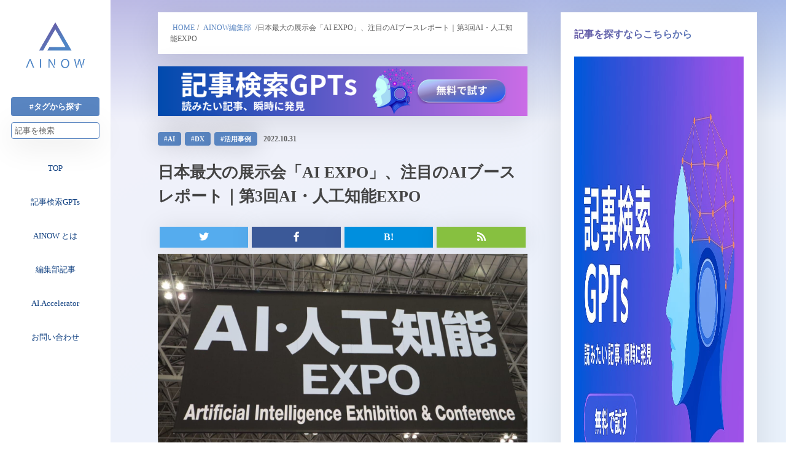

--- FILE ---
content_type: text/html; charset=UTF-8
request_url: https://ainow.ai/2022/10/31/269918/
body_size: 26928
content:
<!DOCTYPE html>
<!DOCTYPE html>
<html lang="ja" xmlns:og="http://ogp.me/ns#" id="pjaxArea">
<head>
  <!-- Google Tag Manager -->
  <script>(function(w,d,s,l,i){w[l]=w[l]||[];w[l].push({'gtm.start':
  new Date().getTime(),event:'gtm.js'});var f=d.getElementsByTagName(s)[0],
  j=d.createElement(s),dl=l!='dataLayer'?'&l='+l:'';j.async=true;j.src=
  'https://www.googletagmanager.com/gtm.js?id='+i+dl;f.parentNode.insertBefore(j,f);
  })(window,document,'script','dataLayer','GTM-PXZZWR4');</script>
  <!-- End Google Tag Manager -->
<meta charset="utf-8" />
<meta name="viewport" content="width=device-width, user-scalable=no, initial-scale=1, maximum-scale=1" />
<link rel="stylesheet" type="text/css" href="https://ainow.ai/wp-content/themes/ainow/css/main.css?01" />
<script src="https://code.jquery.com/jquery-3.4.1.min.js" integrity="sha256-CSXorXvZcTkaix6Yvo6HppcZGetbYMGWSFlBw8HfCJo=" crossorigin="anonymous"></script>
<script src="https://kit.fontawesome.com/8728b38726.js" crossorigin="anonymous"></script>
<script src="https://sdk.form.run/js/v2/formrun.js"></script>
<title>日本最大の展示会「AI EXPO」、注目のAIブースレポート｜第3回AI・人工知能EXPO | AI専門ニュースメディア AINOW</title>
	<style>img:is([sizes="auto" i], [sizes^="auto," i]) { contain-intrinsic-size: 3000px 1500px }</style>
	
		<!-- All in One SEO 4.8.3.2 - aioseo.com -->
	<meta name="robots" content="max-snippet:-1, max-image-preview:large, max-video-preview:-1" />
	<meta name="author" content="AINOW"/>
	<link rel="canonical" href="https://ainow.ai/2022/10/31/269918/" />
	<meta name="generator" content="All in One SEO (AIOSEO) 4.8.3.2" />
		<meta property="og:locale" content="ja_JP" />
		<meta property="og:site_name" content="AINOW" />
		<meta property="og:type" content="article" />
		<meta property="og:title" content="日本最大の展示会「AI EXPO」、注目のAIブースレポート｜第3回AI・人工知能EXPO | AI専門ニュースメディア AINOW" />
		<meta property="og:url" content="https://ainow.ai/2022/10/31/269918/" />
		<meta property="fb:admins" content="491682187693593" />
		<meta property="og:image" content="https://ainow.ai/wp-content/uploads/2022/10/image5.jpg" />
		<meta property="og:image:secure_url" content="https://ainow.ai/wp-content/uploads/2022/10/image5.jpg" />
		<meta property="og:image:width" content="1620" />
		<meta property="og:image:height" content="911" />
		<meta property="article:tag" content="ainow編集部" />
		<meta property="article:tag" content="ai" />
		<meta property="article:tag" content="dx" />
		<meta property="article:tag" content="活用事例" />
		<meta property="article:published_time" content="2022-10-31T10:29:32+00:00" />
		<meta property="article:modified_time" content="2022-10-31T10:29:32+00:00" />
		<meta property="article:publisher" content="https://www.facebook.com/dipainow/" />
		<meta name="twitter:card" content="summary_large_image" />
		<meta name="twitter:title" content="日本最大の展示会「AI EXPO」、注目のAIブースレポート｜第3回AI・人工知能EXPO | AI専門ニュースメディア AINOW" />
		<meta name="twitter:image" content="https://ainow.ai/wp-content/uploads/2022/10/image5.jpg" />
		<script type="application/ld+json" class="aioseo-schema">
			{"@context":"https:\/\/schema.org","@graph":[{"@type":"Article","@id":"https:\/\/ainow.ai\/2022\/10\/31\/269918\/#article","name":"\u65e5\u672c\u6700\u5927\u306e\u5c55\u793a\u4f1a\u300cAI EXPO\u300d\u3001\u6ce8\u76ee\u306eAI\u30d6\u30fc\u30b9\u30ec\u30dd\u30fc\u30c8\uff5c\u7b2c3\u56deAI\u30fb\u4eba\u5de5\u77e5\u80fdEXPO | AI\u5c02\u9580\u30cb\u30e5\u30fc\u30b9\u30e1\u30c7\u30a3\u30a2 AINOW","headline":"\u65e5\u672c\u6700\u5927\u306e\u5c55\u793a\u4f1a\u300cAI EXPO\u300d\u3001\u6ce8\u76ee\u306eAI\u30d6\u30fc\u30b9\u30ec\u30dd\u30fc\u30c8\uff5c\u7b2c3\u56deAI\u30fb\u4eba\u5de5\u77e5\u80fdEXPO","author":{"@id":"https:\/\/ainow.ai\/author\/admin\/#author"},"publisher":{"@id":"https:\/\/ainow.ai\/#organization"},"image":{"@type":"ImageObject","url":"https:\/\/ainow.ai\/wp-content\/uploads\/2022\/10\/image5.jpg","width":1620,"height":911},"datePublished":"2022-10-31T19:29:32+09:00","dateModified":"2022-10-31T19:29:32+09:00","inLanguage":"ja","mainEntityOfPage":{"@id":"https:\/\/ainow.ai\/2022\/10\/31\/269918\/#webpage"},"isPartOf":{"@id":"https:\/\/ainow.ai\/2022\/10\/31\/269918\/#webpage"},"articleSection":"AINOW\u7de8\u96c6\u90e8, AI, DX, \u6d3b\u7528\u4e8b\u4f8b"},{"@type":"BreadcrumbList","@id":"https:\/\/ainow.ai\/2022\/10\/31\/269918\/#breadcrumblist","itemListElement":[{"@type":"ListItem","@id":"https:\/\/ainow.ai#listItem","position":1,"name":"Home","item":"https:\/\/ainow.ai","nextItem":{"@type":"ListItem","@id":"https:\/\/ainow.ai\/category\/ainoweditor\/#listItem","name":"AINOW\u7de8\u96c6\u90e8"}},{"@type":"ListItem","@id":"https:\/\/ainow.ai\/category\/ainoweditor\/#listItem","position":2,"name":"AINOW\u7de8\u96c6\u90e8","item":"https:\/\/ainow.ai\/category\/ainoweditor\/","nextItem":{"@type":"ListItem","@id":"https:\/\/ainow.ai\/2022\/10\/31\/269918\/#listItem","name":"\u65e5\u672c\u6700\u5927\u306e\u5c55\u793a\u4f1a\u300cAI EXPO\u300d\u3001\u6ce8\u76ee\u306eAI\u30d6\u30fc\u30b9\u30ec\u30dd\u30fc\u30c8\uff5c\u7b2c3\u56deAI\u30fb\u4eba\u5de5\u77e5\u80fdEXPO"},"previousItem":{"@type":"ListItem","@id":"https:\/\/ainow.ai#listItem","name":"Home"}},{"@type":"ListItem","@id":"https:\/\/ainow.ai\/2022\/10\/31\/269918\/#listItem","position":3,"name":"\u65e5\u672c\u6700\u5927\u306e\u5c55\u793a\u4f1a\u300cAI EXPO\u300d\u3001\u6ce8\u76ee\u306eAI\u30d6\u30fc\u30b9\u30ec\u30dd\u30fc\u30c8\uff5c\u7b2c3\u56deAI\u30fb\u4eba\u5de5\u77e5\u80fdEXPO","previousItem":{"@type":"ListItem","@id":"https:\/\/ainow.ai\/category\/ainoweditor\/#listItem","name":"AINOW\u7de8\u96c6\u90e8"}}]},{"@type":"Organization","@id":"https:\/\/ainow.ai\/#organization","name":"AI\u5c02\u9580\u30cb\u30e5\u30fc\u30b9\u30e1\u30c7\u30a3\u30a2 AINOW","description":"\u65e5\u672c\u6700\u5927\u7d1a\u306eAI\u30fb\u4eba\u5de5\u77e5\u80fd\u5c02\u9580\u30e1\u30c7\u30a3\u30a2","url":"https:\/\/ainow.ai\/"},{"@type":"Person","@id":"https:\/\/ainow.ai\/author\/admin\/#author","url":"https:\/\/ainow.ai\/author\/admin\/","name":"AINOW","image":{"@type":"ImageObject","@id":"https:\/\/ainow.ai\/2022\/10\/31\/269918\/#authorImage","url":"https:\/\/secure.gravatar.com\/avatar\/7541eeb1ec027b836183a6693e4e45409a67d5fc4be1c9019e261024f420891f?s=96&d=wp_user_avatar&r=g","width":96,"height":96,"caption":"AINOW"}},{"@type":"WebPage","@id":"https:\/\/ainow.ai\/2022\/10\/31\/269918\/#webpage","url":"https:\/\/ainow.ai\/2022\/10\/31\/269918\/","name":"\u65e5\u672c\u6700\u5927\u306e\u5c55\u793a\u4f1a\u300cAI EXPO\u300d\u3001\u6ce8\u76ee\u306eAI\u30d6\u30fc\u30b9\u30ec\u30dd\u30fc\u30c8\uff5c\u7b2c3\u56deAI\u30fb\u4eba\u5de5\u77e5\u80fdEXPO | AI\u5c02\u9580\u30cb\u30e5\u30fc\u30b9\u30e1\u30c7\u30a3\u30a2 AINOW","inLanguage":"ja","isPartOf":{"@id":"https:\/\/ainow.ai\/#website"},"breadcrumb":{"@id":"https:\/\/ainow.ai\/2022\/10\/31\/269918\/#breadcrumblist"},"author":{"@id":"https:\/\/ainow.ai\/author\/admin\/#author"},"creator":{"@id":"https:\/\/ainow.ai\/author\/admin\/#author"},"image":{"@type":"ImageObject","url":"https:\/\/ainow.ai\/wp-content\/uploads\/2022\/10\/image5.jpg","@id":"https:\/\/ainow.ai\/2022\/10\/31\/269918\/#mainImage","width":1620,"height":911},"primaryImageOfPage":{"@id":"https:\/\/ainow.ai\/2022\/10\/31\/269918\/#mainImage"},"datePublished":"2022-10-31T19:29:32+09:00","dateModified":"2022-10-31T19:29:32+09:00"},{"@type":"WebSite","@id":"https:\/\/ainow.ai\/#website","url":"https:\/\/ainow.ai\/","name":"AI\u5c02\u9580\u30cb\u30e5\u30fc\u30b9\u30e1\u30c7\u30a3\u30a2 AINOW","description":"\u65e5\u672c\u6700\u5927\u7d1a\u306eAI\u30fb\u4eba\u5de5\u77e5\u80fd\u5c02\u9580\u30e1\u30c7\u30a3\u30a2","inLanguage":"ja","publisher":{"@id":"https:\/\/ainow.ai\/#organization"}}]}
		</script>
		<!-- All in One SEO -->

<script type="text/javascript">
/* <![CDATA[ */
window._wpemojiSettings = {"baseUrl":"https:\/\/s.w.org\/images\/core\/emoji\/15.1.0\/72x72\/","ext":".png","svgUrl":"https:\/\/s.w.org\/images\/core\/emoji\/15.1.0\/svg\/","svgExt":".svg","source":{"concatemoji":"https:\/\/ainow.ai\/wp-includes\/js\/wp-emoji-release.min.js"}};
/*! This file is auto-generated */
!function(i,n){var o,s,e;function c(e){try{var t={supportTests:e,timestamp:(new Date).valueOf()};sessionStorage.setItem(o,JSON.stringify(t))}catch(e){}}function p(e,t,n){e.clearRect(0,0,e.canvas.width,e.canvas.height),e.fillText(t,0,0);var t=new Uint32Array(e.getImageData(0,0,e.canvas.width,e.canvas.height).data),r=(e.clearRect(0,0,e.canvas.width,e.canvas.height),e.fillText(n,0,0),new Uint32Array(e.getImageData(0,0,e.canvas.width,e.canvas.height).data));return t.every(function(e,t){return e===r[t]})}function u(e,t,n){switch(t){case"flag":return n(e,"\ud83c\udff3\ufe0f\u200d\u26a7\ufe0f","\ud83c\udff3\ufe0f\u200b\u26a7\ufe0f")?!1:!n(e,"\ud83c\uddfa\ud83c\uddf3","\ud83c\uddfa\u200b\ud83c\uddf3")&&!n(e,"\ud83c\udff4\udb40\udc67\udb40\udc62\udb40\udc65\udb40\udc6e\udb40\udc67\udb40\udc7f","\ud83c\udff4\u200b\udb40\udc67\u200b\udb40\udc62\u200b\udb40\udc65\u200b\udb40\udc6e\u200b\udb40\udc67\u200b\udb40\udc7f");case"emoji":return!n(e,"\ud83d\udc26\u200d\ud83d\udd25","\ud83d\udc26\u200b\ud83d\udd25")}return!1}function f(e,t,n){var r="undefined"!=typeof WorkerGlobalScope&&self instanceof WorkerGlobalScope?new OffscreenCanvas(300,150):i.createElement("canvas"),a=r.getContext("2d",{willReadFrequently:!0}),o=(a.textBaseline="top",a.font="600 32px Arial",{});return e.forEach(function(e){o[e]=t(a,e,n)}),o}function t(e){var t=i.createElement("script");t.src=e,t.defer=!0,i.head.appendChild(t)}"undefined"!=typeof Promise&&(o="wpEmojiSettingsSupports",s=["flag","emoji"],n.supports={everything:!0,everythingExceptFlag:!0},e=new Promise(function(e){i.addEventListener("DOMContentLoaded",e,{once:!0})}),new Promise(function(t){var n=function(){try{var e=JSON.parse(sessionStorage.getItem(o));if("object"==typeof e&&"number"==typeof e.timestamp&&(new Date).valueOf()<e.timestamp+604800&&"object"==typeof e.supportTests)return e.supportTests}catch(e){}return null}();if(!n){if("undefined"!=typeof Worker&&"undefined"!=typeof OffscreenCanvas&&"undefined"!=typeof URL&&URL.createObjectURL&&"undefined"!=typeof Blob)try{var e="postMessage("+f.toString()+"("+[JSON.stringify(s),u.toString(),p.toString()].join(",")+"));",r=new Blob([e],{type:"text/javascript"}),a=new Worker(URL.createObjectURL(r),{name:"wpTestEmojiSupports"});return void(a.onmessage=function(e){c(n=e.data),a.terminate(),t(n)})}catch(e){}c(n=f(s,u,p))}t(n)}).then(function(e){for(var t in e)n.supports[t]=e[t],n.supports.everything=n.supports.everything&&n.supports[t],"flag"!==t&&(n.supports.everythingExceptFlag=n.supports.everythingExceptFlag&&n.supports[t]);n.supports.everythingExceptFlag=n.supports.everythingExceptFlag&&!n.supports.flag,n.DOMReady=!1,n.readyCallback=function(){n.DOMReady=!0}}).then(function(){return e}).then(function(){var e;n.supports.everything||(n.readyCallback(),(e=n.source||{}).concatemoji?t(e.concatemoji):e.wpemoji&&e.twemoji&&(t(e.twemoji),t(e.wpemoji)))}))}((window,document),window._wpemojiSettings);
/* ]]> */
</script>
<!-- ainow.ai is managing ads with Advanced Ads 2.0.9 – https://wpadvancedads.com/ --><script data-wpfc-render="false" id="ainow-ready">
			window.advanced_ads_ready=function(e,a){a=a||"complete";var d=function(e){return"interactive"===a?"loading"!==e:"complete"===e};d(document.readyState)?e():document.addEventListener("readystatechange",(function(a){d(a.target.readyState)&&e()}),{once:"interactive"===a})},window.advanced_ads_ready_queue=window.advanced_ads_ready_queue||[];		</script>
		<link rel='stylesheet' id='celtispack-style-css' href='https://ainow.ai/wp-content/plugins/celtispack/css/celtispack-style.css' type='text/css' media='all' />
<style id='wp-emoji-styles-inline-css' type='text/css'>

	img.wp-smiley, img.emoji {
		display: inline !important;
		border: none !important;
		box-shadow: none !important;
		height: 1em !important;
		width: 1em !important;
		margin: 0 0.07em !important;
		vertical-align: -0.1em !important;
		background: none !important;
		padding: 0 !important;
	}
</style>
<link rel='stylesheet' id='wp-block-library-css' href='https://ainow.ai/wp-includes/css/dist/block-library/style.min.css' type='text/css' media='all' />
<style id='classic-theme-styles-inline-css' type='text/css'>
/*! This file is auto-generated */
.wp-block-button__link{color:#fff;background-color:#32373c;border-radius:9999px;box-shadow:none;text-decoration:none;padding:calc(.667em + 2px) calc(1.333em + 2px);font-size:1.125em}.wp-block-file__button{background:#32373c;color:#fff;text-decoration:none}
</style>
<style id='auto-amazon-links-unit-style-inline-css' type='text/css'>
.aal-gutenberg-preview{max-height:400px;overflow:auto}

</style>
<link rel='stylesheet' id='pdfemb-gutenberg-block-backend-js-css' href='https://ainow.ai/wp-content/plugins/pdf-embedder/css/pdfemb-blocks.css' type='text/css' media='all' />
<style id='global-styles-inline-css' type='text/css'>
:root{--wp--preset--aspect-ratio--square: 1;--wp--preset--aspect-ratio--4-3: 4/3;--wp--preset--aspect-ratio--3-4: 3/4;--wp--preset--aspect-ratio--3-2: 3/2;--wp--preset--aspect-ratio--2-3: 2/3;--wp--preset--aspect-ratio--16-9: 16/9;--wp--preset--aspect-ratio--9-16: 9/16;--wp--preset--color--black: #000000;--wp--preset--color--cyan-bluish-gray: #abb8c3;--wp--preset--color--white: #ffffff;--wp--preset--color--pale-pink: #f78da7;--wp--preset--color--vivid-red: #cf2e2e;--wp--preset--color--luminous-vivid-orange: #ff6900;--wp--preset--color--luminous-vivid-amber: #fcb900;--wp--preset--color--light-green-cyan: #7bdcb5;--wp--preset--color--vivid-green-cyan: #00d084;--wp--preset--color--pale-cyan-blue: #8ed1fc;--wp--preset--color--vivid-cyan-blue: #0693e3;--wp--preset--color--vivid-purple: #9b51e0;--wp--preset--gradient--vivid-cyan-blue-to-vivid-purple: linear-gradient(135deg,rgba(6,147,227,1) 0%,rgb(155,81,224) 100%);--wp--preset--gradient--light-green-cyan-to-vivid-green-cyan: linear-gradient(135deg,rgb(122,220,180) 0%,rgb(0,208,130) 100%);--wp--preset--gradient--luminous-vivid-amber-to-luminous-vivid-orange: linear-gradient(135deg,rgba(252,185,0,1) 0%,rgba(255,105,0,1) 100%);--wp--preset--gradient--luminous-vivid-orange-to-vivid-red: linear-gradient(135deg,rgba(255,105,0,1) 0%,rgb(207,46,46) 100%);--wp--preset--gradient--very-light-gray-to-cyan-bluish-gray: linear-gradient(135deg,rgb(238,238,238) 0%,rgb(169,184,195) 100%);--wp--preset--gradient--cool-to-warm-spectrum: linear-gradient(135deg,rgb(74,234,220) 0%,rgb(151,120,209) 20%,rgb(207,42,186) 40%,rgb(238,44,130) 60%,rgb(251,105,98) 80%,rgb(254,248,76) 100%);--wp--preset--gradient--blush-light-purple: linear-gradient(135deg,rgb(255,206,236) 0%,rgb(152,150,240) 100%);--wp--preset--gradient--blush-bordeaux: linear-gradient(135deg,rgb(254,205,165) 0%,rgb(254,45,45) 50%,rgb(107,0,62) 100%);--wp--preset--gradient--luminous-dusk: linear-gradient(135deg,rgb(255,203,112) 0%,rgb(199,81,192) 50%,rgb(65,88,208) 100%);--wp--preset--gradient--pale-ocean: linear-gradient(135deg,rgb(255,245,203) 0%,rgb(182,227,212) 50%,rgb(51,167,181) 100%);--wp--preset--gradient--electric-grass: linear-gradient(135deg,rgb(202,248,128) 0%,rgb(113,206,126) 100%);--wp--preset--gradient--midnight: linear-gradient(135deg,rgb(2,3,129) 0%,rgb(40,116,252) 100%);--wp--preset--font-size--small: 13px;--wp--preset--font-size--medium: 20px;--wp--preset--font-size--large: 36px;--wp--preset--font-size--x-large: 42px;--wp--preset--spacing--20: 0.44rem;--wp--preset--spacing--30: 0.67rem;--wp--preset--spacing--40: 1rem;--wp--preset--spacing--50: 1.5rem;--wp--preset--spacing--60: 2.25rem;--wp--preset--spacing--70: 3.38rem;--wp--preset--spacing--80: 5.06rem;--wp--preset--shadow--natural: 6px 6px 9px rgba(0, 0, 0, 0.2);--wp--preset--shadow--deep: 12px 12px 50px rgba(0, 0, 0, 0.4);--wp--preset--shadow--sharp: 6px 6px 0px rgba(0, 0, 0, 0.2);--wp--preset--shadow--outlined: 6px 6px 0px -3px rgba(255, 255, 255, 1), 6px 6px rgba(0, 0, 0, 1);--wp--preset--shadow--crisp: 6px 6px 0px rgba(0, 0, 0, 1);}:where(.is-layout-flex){gap: 0.5em;}:where(.is-layout-grid){gap: 0.5em;}body .is-layout-flex{display: flex;}.is-layout-flex{flex-wrap: wrap;align-items: center;}.is-layout-flex > :is(*, div){margin: 0;}body .is-layout-grid{display: grid;}.is-layout-grid > :is(*, div){margin: 0;}:where(.wp-block-columns.is-layout-flex){gap: 2em;}:where(.wp-block-columns.is-layout-grid){gap: 2em;}:where(.wp-block-post-template.is-layout-flex){gap: 1.25em;}:where(.wp-block-post-template.is-layout-grid){gap: 1.25em;}.has-black-color{color: var(--wp--preset--color--black) !important;}.has-cyan-bluish-gray-color{color: var(--wp--preset--color--cyan-bluish-gray) !important;}.has-white-color{color: var(--wp--preset--color--white) !important;}.has-pale-pink-color{color: var(--wp--preset--color--pale-pink) !important;}.has-vivid-red-color{color: var(--wp--preset--color--vivid-red) !important;}.has-luminous-vivid-orange-color{color: var(--wp--preset--color--luminous-vivid-orange) !important;}.has-luminous-vivid-amber-color{color: var(--wp--preset--color--luminous-vivid-amber) !important;}.has-light-green-cyan-color{color: var(--wp--preset--color--light-green-cyan) !important;}.has-vivid-green-cyan-color{color: var(--wp--preset--color--vivid-green-cyan) !important;}.has-pale-cyan-blue-color{color: var(--wp--preset--color--pale-cyan-blue) !important;}.has-vivid-cyan-blue-color{color: var(--wp--preset--color--vivid-cyan-blue) !important;}.has-vivid-purple-color{color: var(--wp--preset--color--vivid-purple) !important;}.has-black-background-color{background-color: var(--wp--preset--color--black) !important;}.has-cyan-bluish-gray-background-color{background-color: var(--wp--preset--color--cyan-bluish-gray) !important;}.has-white-background-color{background-color: var(--wp--preset--color--white) !important;}.has-pale-pink-background-color{background-color: var(--wp--preset--color--pale-pink) !important;}.has-vivid-red-background-color{background-color: var(--wp--preset--color--vivid-red) !important;}.has-luminous-vivid-orange-background-color{background-color: var(--wp--preset--color--luminous-vivid-orange) !important;}.has-luminous-vivid-amber-background-color{background-color: var(--wp--preset--color--luminous-vivid-amber) !important;}.has-light-green-cyan-background-color{background-color: var(--wp--preset--color--light-green-cyan) !important;}.has-vivid-green-cyan-background-color{background-color: var(--wp--preset--color--vivid-green-cyan) !important;}.has-pale-cyan-blue-background-color{background-color: var(--wp--preset--color--pale-cyan-blue) !important;}.has-vivid-cyan-blue-background-color{background-color: var(--wp--preset--color--vivid-cyan-blue) !important;}.has-vivid-purple-background-color{background-color: var(--wp--preset--color--vivid-purple) !important;}.has-black-border-color{border-color: var(--wp--preset--color--black) !important;}.has-cyan-bluish-gray-border-color{border-color: var(--wp--preset--color--cyan-bluish-gray) !important;}.has-white-border-color{border-color: var(--wp--preset--color--white) !important;}.has-pale-pink-border-color{border-color: var(--wp--preset--color--pale-pink) !important;}.has-vivid-red-border-color{border-color: var(--wp--preset--color--vivid-red) !important;}.has-luminous-vivid-orange-border-color{border-color: var(--wp--preset--color--luminous-vivid-orange) !important;}.has-luminous-vivid-amber-border-color{border-color: var(--wp--preset--color--luminous-vivid-amber) !important;}.has-light-green-cyan-border-color{border-color: var(--wp--preset--color--light-green-cyan) !important;}.has-vivid-green-cyan-border-color{border-color: var(--wp--preset--color--vivid-green-cyan) !important;}.has-pale-cyan-blue-border-color{border-color: var(--wp--preset--color--pale-cyan-blue) !important;}.has-vivid-cyan-blue-border-color{border-color: var(--wp--preset--color--vivid-cyan-blue) !important;}.has-vivid-purple-border-color{border-color: var(--wp--preset--color--vivid-purple) !important;}.has-vivid-cyan-blue-to-vivid-purple-gradient-background{background: var(--wp--preset--gradient--vivid-cyan-blue-to-vivid-purple) !important;}.has-light-green-cyan-to-vivid-green-cyan-gradient-background{background: var(--wp--preset--gradient--light-green-cyan-to-vivid-green-cyan) !important;}.has-luminous-vivid-amber-to-luminous-vivid-orange-gradient-background{background: var(--wp--preset--gradient--luminous-vivid-amber-to-luminous-vivid-orange) !important;}.has-luminous-vivid-orange-to-vivid-red-gradient-background{background: var(--wp--preset--gradient--luminous-vivid-orange-to-vivid-red) !important;}.has-very-light-gray-to-cyan-bluish-gray-gradient-background{background: var(--wp--preset--gradient--very-light-gray-to-cyan-bluish-gray) !important;}.has-cool-to-warm-spectrum-gradient-background{background: var(--wp--preset--gradient--cool-to-warm-spectrum) !important;}.has-blush-light-purple-gradient-background{background: var(--wp--preset--gradient--blush-light-purple) !important;}.has-blush-bordeaux-gradient-background{background: var(--wp--preset--gradient--blush-bordeaux) !important;}.has-luminous-dusk-gradient-background{background: var(--wp--preset--gradient--luminous-dusk) !important;}.has-pale-ocean-gradient-background{background: var(--wp--preset--gradient--pale-ocean) !important;}.has-electric-grass-gradient-background{background: var(--wp--preset--gradient--electric-grass) !important;}.has-midnight-gradient-background{background: var(--wp--preset--gradient--midnight) !important;}.has-small-font-size{font-size: var(--wp--preset--font-size--small) !important;}.has-medium-font-size{font-size: var(--wp--preset--font-size--medium) !important;}.has-large-font-size{font-size: var(--wp--preset--font-size--large) !important;}.has-x-large-font-size{font-size: var(--wp--preset--font-size--x-large) !important;}
:where(.wp-block-post-template.is-layout-flex){gap: 1.25em;}:where(.wp-block-post-template.is-layout-grid){gap: 1.25em;}
:where(.wp-block-columns.is-layout-flex){gap: 2em;}:where(.wp-block-columns.is-layout-grid){gap: 2em;}
:root :where(.wp-block-pullquote){font-size: 1.5em;line-height: 1.6;}
</style>
<link rel='stylesheet' id='avatar-manager-css' href='https://ainow.ai/wp-content/plugins/avatar-manager/assets/css/avatar-manager.min.css' type='text/css' media='all' />
<link rel='stylesheet' id='contact-form-7-css' href='https://ainow.ai/wp-content/plugins/contact-form-7/includes/css/styles.css' type='text/css' media='all' />
<link rel='stylesheet' id='pz-linkcard-css' href='//ainow.ai/wp-content/uploads/pz-linkcard/style.css' type='text/css' media='all' />
<link rel='stylesheet' id='toc-screen-css' href='https://ainow.ai/wp-content/plugins/table-of-contents-plus/screen.min.css' type='text/css' media='all' />
<link rel='stylesheet' id='amazon-auto-links-_common-css' href='https://ainow.ai/wp-content/plugins/amazon-auto-links/template/_common/style.min.css' type='text/css' media='all' />
<link rel='stylesheet' id='amazon-auto-links-list-css' href='https://ainow.ai/wp-content/plugins/amazon-auto-links/template/list/style.min.css' type='text/css' media='all' />
<link rel='stylesheet' id='style-name-css' href='https://ainow.ai/wp-content/themes/ainow/css/main.css' type='text/css' media='all' />
<style id='akismet-widget-style-inline-css' type='text/css'>

			.a-stats {
				--akismet-color-mid-green: #357b49;
				--akismet-color-white: #fff;
				--akismet-color-light-grey: #f6f7f7;

				max-width: 350px;
				width: auto;
			}

			.a-stats * {
				all: unset;
				box-sizing: border-box;
			}

			.a-stats strong {
				font-weight: 600;
			}

			.a-stats a.a-stats__link,
			.a-stats a.a-stats__link:visited,
			.a-stats a.a-stats__link:active {
				background: var(--akismet-color-mid-green);
				border: none;
				box-shadow: none;
				border-radius: 8px;
				color: var(--akismet-color-white);
				cursor: pointer;
				display: block;
				font-family: -apple-system, BlinkMacSystemFont, 'Segoe UI', 'Roboto', 'Oxygen-Sans', 'Ubuntu', 'Cantarell', 'Helvetica Neue', sans-serif;
				font-weight: 500;
				padding: 12px;
				text-align: center;
				text-decoration: none;
				transition: all 0.2s ease;
			}

			/* Extra specificity to deal with TwentyTwentyOne focus style */
			.widget .a-stats a.a-stats__link:focus {
				background: var(--akismet-color-mid-green);
				color: var(--akismet-color-white);
				text-decoration: none;
			}

			.a-stats a.a-stats__link:hover {
				filter: brightness(110%);
				box-shadow: 0 4px 12px rgba(0, 0, 0, 0.06), 0 0 2px rgba(0, 0, 0, 0.16);
			}

			.a-stats .count {
				color: var(--akismet-color-white);
				display: block;
				font-size: 1.5em;
				line-height: 1.4;
				padding: 0 13px;
				white-space: nowrap;
			}
		
</style>
<link rel='stylesheet' id='amazonjs-css' href='https://ainow.ai/wp-content/plugins/amazonjs/css/amazonjs.css' type='text/css' media='all' />
<link rel='stylesheet' id='dashicons-css' href='https://ainow.ai/wp-includes/css/dashicons.min.css' type='text/css' media='all' />
<link rel='stylesheet' id='wp-pointer-css' href='https://ainow.ai/wp-includes/css/wp-pointer.min.css' type='text/css' media='all' />
<script type="text/javascript" src="https://ainow.ai/wp-includes/js/jquery/jquery.min.js" id="jquery-core-js"></script>
<script type="text/javascript" src="https://ainow.ai/wp-includes/js/jquery/jquery-migrate.min.js" id="jquery-migrate-js"></script>
<script type="text/javascript" src="https://ainow.ai/wp-content/plugins/avatar-manager/assets/js/avatar-manager.min.js" id="avatar-manager-js"></script>
<script type="text/javascript" id="wpp-js-js-extra">
/* <![CDATA[ */
var wpp_params = {"sampling_active":"1","sampling_rate":"100","ajax_url":"https:\/\/ainow.ai\/wp-json\/wordpress-popular-posts\/v1\/popular-posts\/","ID":"269918","token":"4648ed48a9","debug":""};
/* ]]> */
</script>
<script type="text/javascript" src="https://ainow.ai/wp-content/plugins/wordpress-popular-posts/public/js/wpp-4.2.0.min.js" id="wpp-js-js"></script>
<link rel="https://api.w.org/" href="https://ainow.ai/wp-json/" /><link rel="alternate" title="JSON" type="application/json" href="https://ainow.ai/wp-json/wp/v2/posts/269918" /><link rel="EditURI" type="application/rsd+xml" title="RSD" href="https://ainow.ai/xmlrpc.php?rsd" />
<meta name="generator" content="WordPress 6.8.1" />
<link rel='shortlink' href='https://ainow.ai/?p=269918' />
<link rel="alternate" title="oEmbed (JSON)" type="application/json+oembed" href="https://ainow.ai/wp-json/oembed/1.0/embed?url=https%3A%2F%2Fainow.ai%2F2022%2F10%2F31%2F269918%2F" />
<link rel="alternate" title="oEmbed (XML)" type="text/xml+oembed" href="https://ainow.ai/wp-json/oembed/1.0/embed?url=https%3A%2F%2Fainow.ai%2F2022%2F10%2F31%2F269918%2F&#038;format=xml" />
<meta name="robots" content="index,follow" /><style type='text/css' id='amazon-auto-links-button-css' data-version='5.4.3'>.amazon-auto-links-button.amazon-auto-links-button-default { background-image: -webkit-linear-gradient(top, #4997e5, #3f89ba);background-image: -moz-linear-gradient(top, #4997e5, #3f89ba);background-image: -ms-linear-gradient(top, #4997e5, #3f89ba);background-image: -o-linear-gradient(top, #4997e5, #3f89ba);background-image: linear-gradient(to bottom, #4997e5, #3f89ba);-webkit-border-radius: 4px;-moz-border-radius: 4px;border-radius: 4px;margin-left: auto;margin-right: auto;text-align: center;white-space: nowrap;color: #ffffff;font-size: 13px;text-shadow: 0 0 transparent;width: 100px;padding: 7px 8px 8px 8px;background: #3498db;border: solid #6891a5 1px;text-decoration: none;}.amazon-auto-links-button.amazon-auto-links-button-default:hover {background: #3cb0fd;background-image: -webkit-linear-gradient(top, #3cb0fd, #3498db);background-image: -moz-linear-gradient(top, #3cb0fd, #3498db);background-image: -ms-linear-gradient(top, #3cb0fd, #3498db);background-image: -o-linear-gradient(top, #3cb0fd, #3498db);background-image: linear-gradient(to bottom, #3cb0fd, #3498db);text-decoration: none;}.amazon-auto-links-button.amazon-auto-links-button-default > a {color: inherit; border-bottom: none;text-decoration: none; }.amazon-auto-links-button.amazon-auto-links-button-default > a:hover {color: inherit;}.amazon-auto-links-button > a, .amazon-auto-links-button > a:hover {-webkit-box-shadow: none;box-shadow: none;color: inherit;}div.amazon-auto-links-button {line-height: 1.3; }button.amazon-auto-links-button {white-space: nowrap;}.amazon-auto-links-button-link {text-decoration: none;}.amazon-auto-links-button-277626 { margin-right: auto; margin-left: auto; white-space: nowrap; text-align: center; display: inline-flex; justify-content: space-around; font-size: 13px; color: #ffffff; font-weight: 400; padding-top: 8px; padding-right: 16px; padding-bottom: 8px; padding-left: 16px; border-radius: 4px; border-color: #1f628d; border-width: 1px; background-color: #4997e5; transform: scale(0.98); border-style: none; background-solid: solid; } .amazon-auto-links-button-277626 * { box-sizing: border-box; } .amazon-auto-links-button-277626 .button-icon { margin-right: auto; margin-left: auto; display: none; height: auto; border: solid 0; } .amazon-auto-links-button-277626 .button-icon > i { display: inline-block; width: 100%; height: 100%; } .amazon-auto-links-button-277626 .button-icon-left { display: inline-flex; background-color: transparent; border-color: transparent; padding: 0px; margin: 0px; min-height: 17px; min-width: 17px; padding-top: 0px; padding-right: 0px; padding-bottom: 0px; padding-left: 0px; } .amazon-auto-links-button-277626 .button-icon-left > i { background-color: #ffffff; background-size: contain; background-position: center; background-repeat: no-repeat; -webkit-mask-image: url('https://ainow.ai/wp-content/plugins/amazon-auto-links/include/core/component/button/asset/image/icon/cart.svg'); mask-image: url('https://ainow.ai/wp-content/plugins/amazon-auto-links/include/core/component/button/asset/image/icon/cart.svg'); -webkit-mask-position: center center; mask-position: center center; -webkit-mask-repeat: no-repeat; mask-repeat: no-repeat; } .amazon-auto-links-button-277626 .button-label { margin-top: 0px; margin-right: 8px; margin-bottom: 0px; margin-left: 8px; } .amazon-auto-links-button-277626 > * { align-items: center; display: inline-flex; vertical-align: middle; } .amazon-auto-links-button-277626:hover { transform: scale(1.0); filter: alpha(opacity=70); opacity: 0.7; }.amazon-auto-links-button-277627 { margin-right: auto; margin-left: auto; white-space: nowrap; text-align: center; display: inline-flex; justify-content: space-around; font-size: 13px; color: #ffffff; font-weight: 400; padding-top: 8px; padding-right: 16px; padding-bottom: 8px; padding-left: 16px; border-radius: 0px; border-color: #1f628d; border-width: 1px; background-color: #0a0101; transform: scale(0.98); border-style: none; background-solid: solid; } .amazon-auto-links-button-277627 * { box-sizing: border-box; } .amazon-auto-links-button-277627 .button-icon { margin-right: auto; margin-left: auto; display: none; height: auto; border: solid 0; } .amazon-auto-links-button-277627 .button-icon > i { display: inline-block; width: 100%; height: 100%; } .amazon-auto-links-button-277627 .button-icon-left { display: inline-flex; background-color: transparent; border-color: transparent; padding: 0px; margin: 0px; min-height: 17px; min-width: 17px; padding-top: 0px; padding-right: 0px; padding-bottom: 0px; padding-left: 0px; } .amazon-auto-links-button-277627 .button-icon-left > i { background-color: #ffffff; background-size: contain; background-position: center; background-repeat: no-repeat; -webkit-mask-image: url('https://ainow.ai/wp-content/plugins/amazon-auto-links/include/core/component/button/asset/image/icon/cart.svg'); mask-image: url('https://ainow.ai/wp-content/plugins/amazon-auto-links/include/core/component/button/asset/image/icon/cart.svg'); -webkit-mask-position: center center; mask-position: center center; -webkit-mask-repeat: no-repeat; mask-repeat: no-repeat; } .amazon-auto-links-button-277627 .button-icon-right { display: inline-flex; background-color: #ffffff; border-color: transparent; margin: 0px; min-height: 17px; min-width: 17px; border-radius: 10px; padding-top: 0px; padding-right: 0px; padding-bottom: 0px; padding-left: 2px; } .amazon-auto-links-button-277627 .button-icon-right > i { background-color: #000000; background-size: contain; background-position: center; background-repeat: no-repeat; -webkit-mask-image: url('https://ainow.ai/wp-content/plugins/amazon-auto-links/include/core/component/button/asset/image/icon/controls-play.svg'); mask-image: url('https://ainow.ai/wp-content/plugins/amazon-auto-links/include/core/component/button/asset/image/icon/controls-play.svg'); -webkit-mask-position: center center; mask-position: center center; -webkit-mask-repeat: no-repeat; mask-repeat: no-repeat; } .amazon-auto-links-button-277627 .button-label { margin-top: 0px; margin-right: 16px; margin-bottom: 0px; margin-left: 16px; } .amazon-auto-links-button-277627 > * { align-items: center; display: inline-flex; vertical-align: middle; } .amazon-auto-links-button-277627:hover { transform: scale(1.0); filter: alpha(opacity=70); opacity: 0.7; }.amazon-auto-links-button-277628 { margin-right: auto; margin-left: auto; white-space: nowrap; text-align: center; display: inline-flex; justify-content: space-around; font-size: 13px; color: #000000; font-weight: 500; padding-top: 8px; padding-right: 16px; padding-bottom: 8px; padding-left: 16px; border-radius: 19px; border-color: #e8b500; border-width: 1px; background-color: #ffd814; transform: scale(0.98); border-style: solid; background-solid: solid; } .amazon-auto-links-button-277628 * { box-sizing: border-box; } .amazon-auto-links-button-277628 .button-icon { margin-right: auto; margin-left: auto; display: none; height: auto; border: solid 0; } .amazon-auto-links-button-277628 .button-icon > i { display: inline-block; width: 100%; height: 100%; } .amazon-auto-links-button-277628 .button-label { margin-top: 0px; margin-right: 32px; margin-bottom: 0px; margin-left: 32px; } .amazon-auto-links-button-277628 > * { align-items: center; display: inline-flex; vertical-align: middle; } .amazon-auto-links-button-277628:hover { transform: scale(1.0); filter: alpha(opacity=70); opacity: 0.7; }.amazon-auto-links-button-277629 { margin-right: auto; margin-left: auto; white-space: nowrap; text-align: center; display: inline-flex; justify-content: space-around; font-size: 13px; color: #000000; font-weight: 500; padding: 3px; border-radius: 4px; border-color: #c89411 #b0820f #99710d; border-width: 1px; background-color: #ecb21f; transform: scale(0.98); border-style: solid; background-image: linear-gradient(to bottom,#f8e3ad,#eeba37); } .amazon-auto-links-button-277629 * { box-sizing: border-box; } .amazon-auto-links-button-277629 .button-icon { margin-right: auto; margin-left: auto; display: none; height: auto; border: solid 0; } .amazon-auto-links-button-277629 .button-icon > i { display: inline-block; width: 100%; height: 100%; } .amazon-auto-links-button-277629 .button-icon-left { display: inline-flex; background-color: #2d2d2d; border-width: 1px; border-color: #0a0a0a; border-radius: 2px; margin: 0px; padding-top: 2px; padding-right: 2px; padding-bottom: 3px; padding-left: 2px; min-width: 25px; min-height: 25px; } .amazon-auto-links-button-277629 .button-icon-left > i { background-color: #ffffff; background-size: contain; background-position: center; background-repeat: no-repeat; -webkit-mask-image: url('https://ainow.ai/wp-content/plugins/amazon-auto-links/include/core/component/button/asset/image/icon/cart.svg'); mask-image: url('https://ainow.ai/wp-content/plugins/amazon-auto-links/include/core/component/button/asset/image/icon/cart.svg'); -webkit-mask-position: center center; mask-position: center center; -webkit-mask-repeat: no-repeat; mask-repeat: no-repeat; } .amazon-auto-links-button-277629 .button-label { margin-top: 0px; margin-right: 32px; margin-bottom: 0px; margin-left: 32px; } .amazon-auto-links-button-277629 > * { align-items: center; display: inline-flex; vertical-align: middle; } .amazon-auto-links-button-277629:hover { transform: scale(1.0); filter: alpha(opacity=70); opacity: 0.7; }.amazon-auto-links-button-277630 { display: block; margin-right: auto; margin-left: auto; position: relative; width: 176px; height: 28px; } .amazon-auto-links-button-277630 > img { height: unset; max-width: 100%; max-height: 100%; margin-right: auto; margin-left: auto; display: block; position: absolute; top: 50%; left: 50%; -ms-transform: translate(-50%, -50%); transform: translate(-50%, -50%); }.amazon-auto-links-button-277631 { display: block; margin-right: auto; margin-left: auto; position: relative; width: 148px; height: 79px; transform: scale(0.98); } .amazon-auto-links-button-277631:hover { transform: scale(1.0); } .amazon-auto-links-button-277631 > img { height: unset; max-width: 100%; max-height: 100%; margin-right: auto; margin-left: auto; display: block; position: absolute; top: 50%; left: 50%; -ms-transform: translate(-50%, -50%); transform: translate(-50%, -50%); } .amazon-auto-links-button-277631 > img:hover { filter: alpha(opacity=70); opacity: 0.7; }.amazon-auto-links-button.amazon-auto-links-button-192994 {background: #4997e5;background-image: -webkit-linear-gradient(top, #4997e5, #3f89ba);background-image: -moz-linear-gradient(top, #4997e5, #3f89ba);background-image: -ms-linear-gradient(top, #4997e5, #3f89ba);background-image: -o-linear-gradient(top, #4997e5, #3f89ba);background-image: linear-gradient(to bottom, #4997e5, #3f89ba);-webkit-border-radius: 4;-moz-border-radius: 4;border-radius: 4px;margin-left: auto;margin-right: auto;text-align: center;white-space: nowrap;color: #ffffff;font-size: 13px;text-shadow-color: transparent;width: 100px;box-shadow-color: #666666;padding: 7px 8px 8px 8px;background: #3498db;border: solid #6891a5 1px;text-decoration: none;}.amazon-auto-links-button.amazon-auto-links-button-192994:hover {background: #3cb0fd;background-image: -webkit-linear-gradient(top, #3cb0fd, #3498db);background-image: -moz-linear-gradient(top, #3cb0fd, #3498db);background-image: -ms-linear-gradient(top, #3cb0fd, #3498db);background-image: -o-linear-gradient(top, #3cb0fd, #3498db);background-image: linear-gradient(to bottom, #3cb0fd, #3498db);text-decoration: none;}.amazon-auto-links-button.amazon-auto-links-button-192994 > a {color: inherit; border-bottom: none;text-decoration: none;}.amazon-auto-links-button.amazon-auto-links-button-192994 > a:hover {color: inherit;}</style><noscript><style>.lazyload[data-src]{display:none !important;}</style></noscript><style>.lazyload{background-image:none !important;}.lazyload:before{background-image:none !important;}</style><style type="text/css" id="syntaxhighlighteranchor"></style>
<link rel="icon" href="https://ainow.ai/wp-content/uploads/2020/05/cropped-ainow_vertical_1-1-32x32.png" sizes="32x32" />
<link rel="icon" href="https://ainow.ai/wp-content/uploads/2020/05/cropped-ainow_vertical_1-1-192x192.png" sizes="192x192" />
<link rel="apple-touch-icon" href="https://ainow.ai/wp-content/uploads/2020/05/cropped-ainow_vertical_1-1-180x180.png" />
<meta name="msapplication-TileImage" content="https://ainow.ai/wp-content/uploads/2020/05/cropped-ainow_vertical_1-1-270x270.png" />

<!-- BEGIN ExactMetrics v5.3.8 Universal Analytics - https://exactmetrics.com/ -->
<script>
(function(i,s,o,g,r,a,m){i['GoogleAnalyticsObject']=r;i[r]=i[r]||function(){
	(i[r].q=i[r].q||[]).push(arguments)},i[r].l=1*new Date();a=s.createElement(o),
	m=s.getElementsByTagName(o)[0];a.async=1;a.src=g;m.parentNode.insertBefore(a,m)
})(window,document,'script','https://www.google-analytics.com/analytics.js','ga');
  ga('create', 'UA-79023068-1', 'auto');
  ga('send', 'pageview');
</script>
<!-- END ExactMetrics Universal Analytics -->
		<style type="text/css" id="wp-custom-css">
			
.scrollable-table table{
  border-collapse: collapse;
  margin: 2em 0;
  max-width: 100%;
}

.scrollable-table th{
  background-color: #eee;
}

.scrollable-table th,
.scrollable-table td{
  border: solid 1px #ccc;
  padding: 3px 5px;
  white-space: nowrap;
}

.scrollable-table {
  overflow-x: auto;
  margin-bottom: 1em;
  max-width: 770px;
}

table{
width:100%;
}

.scroll{
overflow: auto;
white-space:nowrap;
}

.scroll::-webkit-scrollbar{
 height: 15px;
}

.scroll::-webkit-scrollbar-track{
 background: #f1f1f1;
}

.scroll::-webkit-scrollbar-thumb{
 background: #bbb;
}		</style>
		<!-- ## NXS/OG ## --><!-- ## NXSOGTAGS ## --><!-- ## NXS/OG ## -->
</head>
<body>
  <!-- Google Tag Manager (noscript) -->
  <noscript><iframe src="https://www.googletagmanager.com/ns.html?id=GTM-PXZZWR4"
  height="0" width="0" style="display:none;visibility:hidden"></iframe></noscript>
  <!-- End Google Tag Manager (noscript) -->

<!-- wrapper -->
<div id="wrapper">
<!-- header -->

<header>
<input type="checkbox" id="cp_toggle">
<div class="cp_mobilebar">
    <div class="sp_header_logo">
      <a href="/"><img src="[data-uri]" alt="" data-src="https://ainow.ai/wp-content/themes/ainow/img/sp_logo.png" decoding="async" class="lazyload" data-eio-rwidth="1000" data-eio-rheight="180"><noscript><img src="https://ainow.ai/wp-content/themes/ainow/img/sp_logo.png" alt="" data-eio="l"></noscript></a>
    </div>
  <a class="sp_tag_button sp" href="/tag/">#タグから探す</a>
  <label for="cp_toggle" class="cp_menuicon">
    <span></span>
  </label>
</div>
<div class="cp_offcm_back sp">
</div>
<div class="cp_offcm">
    <div class="header_logo pc">
      <a href="/"><img src="[data-uri]" alt="" data-src="https://ainow.ai/wp-content/themes/ainow/img/logo.png" decoding="async" class="lazyload" data-eio-rwidth="1280" data-eio-rheight="1000"><noscript><img src="https://ainow.ai/wp-content/themes/ainow/img/logo.png" alt="" data-eio="l"></noscript></a>
    </div>
  <nav>
      <a class="tag_button pc" href="/tag/">#タグから探す</a>
      <div class="search_area">
      <form method="get" class="searchform" action="https://ainow.ai/">
  <input type="text" placeholder="記事を検索" name="s" class="searchfield" value="" />
</form>
      </div>
      <ul id="menu-%e3%83%a1%e3%82%a4%e3%83%b3%e3%83%a1%e3%83%8b%e3%83%a5%e3%83%bc" class="menu"><li id="menu-item-113468" class="menu-item menu-item-type-custom menu-item-object-custom menu-item-home menu-item-113468"><a href="https://ainow.ai/">TOP</a></li>
<li id="menu-item-277610" class="menu-item menu-item-type-custom menu-item-object-custom menu-item-277610"><a href="https://chatgpt.com/g/g-6809bc706cb4819180e4ee1b3512f4a4-ainow-bot">記事検索GPTs</a></li>
<li id="menu-item-114747" class="menu-item menu-item-type-post_type menu-item-object-page menu-item-114747"><a href="https://ainow.ai/2017/06/15/114743/">AINOW とは</a></li>
<li id="menu-item-168662" class="menu-item menu-item-type-taxonomy menu-item-object-category current-post-ancestor current-menu-parent current-post-parent menu-item-has-children menu-item-168662"><a href="https://ainow.ai/category/ainoweditor/">編集部記事</a>
<ul class="sub-menu">
	<li id="menu-item-169633" class="menu-item menu-item-type-taxonomy menu-item-object-category menu-item-169633"><a href="https://ainow.ai/category/ainoweditor/ai-news/">注目のニュース</a></li>
	<li id="menu-item-169496" class="menu-item menu-item-type-taxonomy menu-item-object-category menu-item-169496"><a href="https://ainow.ai/category/ainoweditor/event/">イベント</a></li>
	<li id="menu-item-113466" class="menu-item menu-item-type-taxonomy menu-item-object-category menu-item-113466"><a href="https://ainow.ai/category/ainoweditor/interview/">インタビュー</a></li>
	<li id="menu-item-134024" class="menu-item menu-item-type-taxonomy menu-item-object-category menu-item-134024"><a href="https://ainow.ai/category/ainoweditor/column/">コラム</a></li>
	<li id="menu-item-137044" class="menu-item menu-item-type-custom menu-item-object-custom menu-item-137044"><a href="https://ainow.ai/category/foreign-trend">海外トレンド</a></li>
	<li id="menu-item-272755" class="menu-item menu-item-type-taxonomy menu-item-object-post_tag menu-item-272755"><a href="https://ainow.ai/tag/web3/">Web3</a></li>
</ul>
</li>
<li id="menu-item-134028" class="menu-item menu-item-type-custom menu-item-object-custom menu-item-has-children menu-item-134028"><a href="https://ainow.ai/accelerator/">AI.Accelerator</a>
<ul class="sub-menu">
	<li id="menu-item-134025" class="menu-item menu-item-type-taxonomy menu-item-object-category menu-item-134025"><a href="https://ainow.ai/category/ainoweditor/ai-accelerator/">AI.Accelerator記事</a></li>
</ul>
</li>
<li id="menu-item-154333" class="menu-item menu-item-type-custom menu-item-object-custom menu-item-154333"><a href="https://form.run/@dip-net-vfDpEId2B3gU3jXiP45x">お問い合わせ</a></li>
</ul>  </nav>
</div>
</header>
  <!-- contents -->
  <div class="contents">
    <div class="article_wrapper">
      <div class="article_contents">
        <div class="article_area">
            <div class="article_manager">
    <span><a href="/">HOME</a>/
      <a href="https://ainow.ai/category/ainoweditor/">AINOW編集部</a>      /日本最大の展示会「AI EXPO」、注目のAIブースレポート｜第3回AI・人工知能EXPO</span>
  </div>
          <div id="addbanner-titletop">
      <div id="block-17" class="widget widget_block widget_media_image">
<figure class="wp-block-image size-full is-resized"><a href="https://chatgpt.com/g/g-6809bc706cb4819180e4ee1b3512f4a4-ainow-bot/?cid=head"><img fetchpriority="high" decoding="async" src="[data-uri]" alt="" class="wp-image-277612 lazyload" width="728" height="98"   data-src="https://ainow.ai/wp-content/uploads/2025/06/CABLES.png" data-srcset="https://ainow.ai/wp-content/uploads/2025/06/CABLES.png 728w, https://ainow.ai/wp-content/uploads/2025/06/CABLES-300x40.png 300w, https://ainow.ai/wp-content/uploads/2025/06/CABLES-150x20.png 150w" data-sizes="auto" data-eio-rwidth="728" data-eio-rheight="98" /><noscript><img fetchpriority="high" decoding="async" src="https://ainow.ai/wp-content/uploads/2025/06/CABLES.png" alt="" class="wp-image-277612" width="728" height="98" srcset="https://ainow.ai/wp-content/uploads/2025/06/CABLES.png 728w, https://ainow.ai/wp-content/uploads/2025/06/CABLES-300x40.png 300w, https://ainow.ai/wp-content/uploads/2025/06/CABLES-150x20.png 150w" sizes="(max-width: 728px) 100vw, 728px" data-eio="l" /></noscript></a></figure>
</div>    </div>
      <div class="article_area_data">
    <span class="article_tag"><a href="/tag/ai">#AI</a></span><span class="article_tag"><a href="/tag/dx">#DX</a></span><span class="article_tag"><a href="/tag/use-case">#活用事例</a></span>  <span class="article_area_date">2022.10.31</span>
</div>
  <h1 class="article_main_title">日本最大の展示会「AI EXPO」、注目のAIブースレポート｜第3回AI・人工知能EXPO</h1>
  <div class="button-area">
  <ul>
    <!--Twitter-->
    <li class="twitter">
      <a href="https://twitter.com/intent/tweet?text=%E6%97%A5%E6%9C%AC%E6%9C%80%E5%A4%A7%E3%81%AE%E5%B1%95%E7%A4%BA%E4%BC%9A%E3%80%8CAI+EXPO%E3%80%8D%E3%80%81%E6%B3%A8%E7%9B%AE%E3%81%AEAI%E3%83%96%E3%83%BC%E3%82%B9%E3%83%AC%E3%83%9D%E3%83%BC%E3%83%88%EF%BD%9C%E7%AC%AC3%E5%9B%9EAI%E3%83%BB%E4%BA%BA%E5%B7%A5%E7%9F%A5%E8%83%BDEXPO&amp;url=https%3A%2F%2Fainow.ai%2F2022%2F10%2F31%2F269918%2F"
      target="_blank" title="Twitterで共有">
        <i class="fa fa-twitter"></i>
      </a>
    </li>
    <!--FaceBook-->
    <li class="facebook">
      <a href="https://www.facebook.com/sharer.php?src=bm&u=https%3A%2F%2Fainow.ai%2F2022%2F10%2F31%2F269918%2F&t=%E6%97%A5%E6%9C%AC%E6%9C%80%E5%A4%A7%E3%81%AE%E5%B1%95%E7%A4%BA%E4%BC%9A%E3%80%8CAI+EXPO%E3%80%8D%E3%80%81%E6%B3%A8%E7%9B%AE%E3%81%AEAI%E3%83%96%E3%83%BC%E3%82%B9%E3%83%AC%E3%83%9D%E3%83%BC%E3%83%88%EF%BD%9C%E7%AC%AC3%E5%9B%9EAI%E3%83%BB%E4%BA%BA%E5%B7%A5%E7%9F%A5%E8%83%BDEXPO"
      target="_blank" title="Facebookで共有">
        <i class="fa fa-facebook"></i>
      </a>
    </li>
    <!--はてなブックマーク-->
    <li class="hatena">
      <a href="https://b.hatena.ne.jp/add?mode=confirm&amp;url=https%3A%2F%2Fainow.ai%2F2022%2F10%2F31%2F269918%2F&amp;title=%E6%97%A5%E6%9C%AC%E6%9C%80%E5%A4%A7%E3%81%AE%E5%B1%95%E7%A4%BA%E4%BC%9A%E3%80%8CAI+EXPO%E3%80%8D%E3%80%81%E6%B3%A8%E7%9B%AE%E3%81%AEAI%E3%83%96%E3%83%BC%E3%82%B9%E3%83%AC%E3%83%9D%E3%83%BC%E3%83%88%EF%BD%9C%E7%AC%AC3%E5%9B%9EAI%E3%83%BB%E4%BA%BA%E5%B7%A5%E7%9F%A5%E8%83%BDEXPO"
      target="_blank" title="はてなブックマークに追加">
        <i class="fa fa-hatena"></i>
      </a>
    </li>
    <!--Poket-->
    <li class="rss">
      <a href="https://feedly.com/i/subscription/feed%2Fhttp%3A%2F%2Fainow.ai%2Ffeed%2F"
      target="_blank" title="RSS購読">
        <i class="fas fa-rss"></i>
      </a>
    </li>
  </ul>
</div>

  <div class="entry-content">
    <img decoding="async" class="aligncenter wp-image-269922 size-full" src="[data-uri]" data-src="https://ainow.ai/wp-content/uploads/2022/10/image5.jpg" alt="" width="1620" height="911" data-srcset="https://ainow.ai/wp-content/uploads/2022/10/image5.jpg 1620w, https://ainow.ai/wp-content/uploads/2022/10/image5-300x169.jpg 300w, https://ainow.ai/wp-content/uploads/2022/10/image5-150x84.jpg 150w, https://ainow.ai/wp-content/uploads/2022/10/image5-768x432.jpg 768w, https://ainow.ai/wp-content/uploads/2022/10/image5-1536x864.jpg 1536w" data-sizes="(max-width: 1620px) 100vw, 1620px"/>
<p>&#20170;&#22238;&#12399;&#12289;10&#26376;26&#12363;&#12425;28&#26085;&#12395;&#24149;&#24373;&#12513;&#12483;&#12475;&#12391;&#38283;&#20652;&#12373;&#12428;&#12383;&#12300;&#31532;3&#22238;AI&#12539;<a class="glossaryLink" aria-describedby="tt" data-cmtooltip="&lt;div class=glossaryItemTitle&gt;&#20154;&#24037;&#30693;&#33021;&lt;/div&gt;&lt;div class=glossaryItemBody&gt;&#20154;&#38291;&#12398;&#33075;&#12434;&#12467;&#12531;&#12500;&#12517;&#12540;&#12479;&#12391;&#12414;&#12397;&#12383;&#12477;&#12501;&#12488;&#12454;&#12455;&#12450;&#12420;&#12471;&#12473;&#12486;&#12512;&#12398;&#12371;&#12392;&#12290;&#20154;&#38291;&#12398;&#20351;&#12358;&#35328;&#35486;&#12434;&#29702;&#35299;&#12375;&#12383;&#12426;&#12289;&#35542;&#29702;&#30340;&#12394;&#25512;&#35542;&#12434;&#34892;&#12387;&#12383;&#12426;&#12289;&#32076;&#39443;&#12363;&#12425;&#23398;&#32722;&#12375;&#12383;&#12426;&#12377;&#12427;&#12467;&#12531;&#12500;&#12517;&#12540;&#12479;&#12503;&#12525;&#12464;&#12521;&#12512;&#12394;&#12393;&lt;/div&gt;" href="https://ainow.ai/terms/%e4%ba%ba%e5%b7%a5%e7%9f%a5%e8%83%bd%e3%81%a8%e3%81%af/" target="_blank" data-gt-translate-attributes='[{"attribute":"data-cmtooltip", "format":"html"}]' tabindex="0" role="link">&#20154;&#24037;&#30693;&#33021;</a> EXPO&#12304;&#31179;&#12305;&#12301;&#12395;&#34892;&#12387;&#12390;&#12365;&#12414;&#12375;&#12383;&#12290;<br>
AI&#12539;&#20154;&#24037;&#30693;&#33021;EXPO&#12399;&#27598;&#24180;&#26149;&#12289;&#31179;&#12395;&#38283;&#20652;&#12373;&#12428;&#12390;&#12362;&#12426;&#12289;&#31532;&#19977;&#22238;&#12434;&#36814;&#12360;&#12383;&#20170;&#22238;&#12399;&#19979;&#21322;&#26399;&#12391;&#26085;&#26412;&#26368;&#22823;&#12392;&#12394;&#12427;200&#31038;&#12364;&#20986;&#23637;&#12375;&#12390;&#12356;&#12414;&#12375;&#12383;&#12290;&#12371;&#12398;&#35352;&#20107;&#12391;&#12399;&#12381;&#12435;&#12394;&#31532;3&#22238;AI&#12539;&#20154;&#24037;&#30693;&#33021;EXPO&#12304;&#31179;&#12305;&#12398;&#27096;&#23376;&#12434;&#32057;&#20171;&#12375;&#12390;&#12356;&#12365;&#12414;&#12377;&#12290;</p>
<div id="toc_container" class="toc_light_blue no_bullets"><p class="toc_title">&#30446;&#27425;</p><ul class="toc_list"><li><a href="#AI_EXPO">AI EXPO&#12392;&#12399;</a></li><li><a href="#i">&#27880;&#30446;&#12398;&#12502;&#12540;&#12473;&#12524;&#12509;&#12540;&#12488;</a><ul><li><a href="#AISecond_Sight">&#20116;&#24863;AI&#12434;&#20351;&#12387;&#12383;&#35069;&#36896;&#29694;&#22580;&#12398;&#12473;&#12510;&#12540;&#12488;&#21270;&#65372;Second Sight</a></li><li><a href="#i-2">&#12508;&#12452;&#12473;&#12481;&#12515;&#12483;&#12488;&times;&#12481;&#12515;&#12483;&#12488;&#12508;&#12483;&#12488;&#12364;&#21516;&#26178;&#12395;&#20351;&#12360;&#12427;&#65372;&#12488;&#12453;&#12514;&#12525;&#12540;&#12539;&#12493;&#12483;&#12488;</a></li><li><a href="#i-3">&#33075;&#27874;&#12434;&#20351;&#12387;&#12383;&#30011;&#20687;&#35469;&#35672;&#65372;&#12510;&#12463;&#12491;&#12459;</a></li><li><a href="#i-4">&#38996;&#35469;&#35672;&#12391;&#12362;&#12377;&#12377;&#12417;&#12398;&#12467;&#12540;&#12498;&#12540;&#12434;&#65372;&#12450;&#12531;&#12502;&#12523;</a></li></ul></li><li><a href="#i-5">&#12414;&#12392;&#12417;</a></li></ul></div>
<h2><span id="AI_EXPO">AI EXPO&#12392;&#12399;</span></h2>
<p>AI&#12539;&#20154;&#24037;&#30693;&#33021;EXPO&#12399;&#26085;&#26412;&#26368;&#22823;&#12398;&#20154;&#24037;&#30693;&#33021;&#12398;&#23554;&#38272;&#23637;&#12391;&#12289;&#27096;&#12293;&#12394;&#12469;&#12540;&#12499;&#12473;&#12364;&#38598;&#12414;&#12427;&#23637;&#31034;&#20250;&#12391;&#12377;&#12290;&#35069;&#36896;&#26989;&#12289;&#29289;&#27969;&#12289;&#35069;&#36896;&#12394;&#12393;&#27096;&#12293;&#12394;&#26989;&#30028;&#12395;&#21521;&#12369;&#12383;AI&#25216;&#34899;&#12420;&#12289;&#26368;&#26032;&#12398;&#12481;&#12515;&#12483;&#12488;&#12508;&#12483;&#12488;&#12289;&#30011;&#20687;&#12539;&#38899;&#22768;&#35469;&#35672;&#12398;&#25216;&#34899;&#12364;&#23637;&#31034;&#12373;&#12428;&#12390;&#12356;&#12414;&#12375;&#12383;&#12290;</p>
<h2><span id="i">&#27880;&#30446;&#12398;&#12502;&#12540;&#12473;&#12524;&#12509;&#12540;&#12488;</span></h2>
<h3><span id="AISecond_Sight">&#20116;&#24863;AI&#12434;&#20351;&#12387;&#12383;&#35069;&#36896;&#29694;&#22580;&#12398;&#12473;&#12510;&#12540;&#12488;&#21270;&#65372;Second Sight</span></h3>
<p>AI&#12395;&#12424;&#12427;&#20116;&#24863;&#12398;&#21487;&#35222;&#21270;&#12394;&#12393;AI&#12434;&#29992;&#12356;&#12383;&#12477;&#12522;&#12517;&#12540;&#12471;&#12519;&#12531;&#12434;&#25552;&#20379;&#12375;&#12390;&#12356;&#12427;&#26666;&#24335;&#20250;&#31038;Second Sight&#12399;&#12289;&#35373;&#20633;&#36960;&#38548;&#12514;&#12491;&#12479;&#12522;&#12531;&#12464;&#12289;&#25925;&#38556;&#20104;&#28204;&#12289;&#12487;&#12472;&#12479;&#12523;&#12484;&#12452;&#12531;&#12289;&#12487;&#12472;&#12479;&#12523;&#23448;&#33021;&#26908;&#26619;&#12289;&#12527;&#12540;&#12459;&#12540;&#32722;&#29087;&#24230;&#35386;&#26029;&#12289;&#27083;&#36896;&#29289;&#36960;&#38548;&#35386;&#26029;&#12394;&#12393;&#12434;&#25552;&#20379;&#12375;&#12390;&#12356;&#12414;&#12377;&#12290;</p>
<p>Second Sight&#12399;2022&#24180;5&#26376;&#12395;&#35373;&#31435;&#12373;&#12428;&#12383;&#26032;&#12375;&#12356;&#20250;&#31038;&#12391;&#12289;&#20250;&#22580;&#12391;&#12399;&#21250;&#12356;&#12434;&#25968;&#20516;&#21270;&#12377;&#12427;&#12300;&#40763;&#12301;&#12398;AI&#12398;&#20307;&#39443;&#12364;&#38283;&#20652;&#12373;&#12428;&#12390;&#12356;&#12414;&#12375;&#12383;&#12290;&#12473;&#12479;&#12540;&#12488;&#12450;&#12483;&#12503;&#20225;&#26989;&#12398;&#26368;&#26032;&#25216;&#34899;&#12434;&#32068;&#12415;&#21512;&#12431;&#12379;&#12390;&#12467;&#12531;&#12469;&#12523;&#12486;&#12451;&#12531;&#12464;&#12418;&#12375;&#12390;&#12362;&#12426;&#12289;&#20170;&#24460;&#12398;&#21205;&#21521;&#12395;&#27880;&#30446;&#12398;&#20225;&#26989;&#12391;&#12377;&#12290;</p>
<img decoding="async" class="aligncenter wp-image-269923 size-full" src="[data-uri]" data-src="https://ainow.ai/wp-content/uploads/2022/10/image6.jpg" alt="" width="1618" height="910" data-wp-editing="1" data-srcset="https://ainow.ai/wp-content/uploads/2022/10/image6.jpg 1618w, https://ainow.ai/wp-content/uploads/2022/10/image6-300x169.jpg 300w, https://ainow.ai/wp-content/uploads/2022/10/image6-150x84.jpg 150w, https://ainow.ai/wp-content/uploads/2022/10/image6-768x432.jpg 768w, https://ainow.ai/wp-content/uploads/2022/10/image6-1536x864.jpg 1536w" data-sizes="(max-width: 1618px) 100vw, 1618px"/>
<h3><span id="i-2">&#12508;&#12452;&#12473;&#12481;&#12515;&#12483;&#12488;&times;&#12481;&#12515;&#12483;&#12488;&#12508;&#12483;&#12488;&#12364;&#21516;&#26178;&#12395;&#20351;&#12360;&#12427;&#65372;&#12488;&#12453;&#12514;&#12525;&#12540;&#12539;&#12493;&#12483;&#12488;</span></h3>
<p>&#12481;&#12515;&#12483;&#12488;&#12508;&#12483;&#12488;&#12469;&#12540;&#12499;&#12473;&#12434;&#38283;&#30330;&#12375;&#12390;&#12356;&#12427;&#26666;&#24335;&#20250;&#31038;TOMORROW NET&#12398;&#12502;&#12540;&#12473;&#20869;&#12391;&#12399;&#12289;&#23455;&#38555;&#12395;&#12508;&#12452;&#12473;&#12481;&#12515;&#12483;&#12488;&#12392;&#12481;&#12515;&#12483;&#12488;&#12508;&#12483;&#12488;&#12434;&#20307;&#39443;&#12434;&#12377;&#12427;&#12371;&#12392;&#12364;&#12391;&#12365;&#12289;&#27880;&#30446;&#12434;&#38598;&#12417;&#12390;&#12356;&#12414;&#12375;&#12383;&#12290;</p>
<p><img decoding="async" class="aligncenter wp-image-269925 size-full" src="[data-uri]" data-src="https://ainow.ai/wp-content/uploads/2022/10/image8.jpg" alt="" width="1620" height="911" data-srcset="https://ainow.ai/wp-content/uploads/2022/10/image8.jpg 1620w, https://ainow.ai/wp-content/uploads/2022/10/image8-300x169.jpg 300w, https://ainow.ai/wp-content/uploads/2022/10/image8-150x84.jpg 150w, https://ainow.ai/wp-content/uploads/2022/10/image8-768x432.jpg 768w, https://ainow.ai/wp-content/uploads/2022/10/image8-1536x864.jpg 1536w" data-sizes="(max-width: 1620px) 100vw, 1620px"/><br>
&#20170;&#22238;&#23637;&#31034;&#12373;&#12428;&#12390;&#12356;&#12383;&#12477;&#12522;&#12517;&#12540;&#12471;&#12519;&#12531;&#12399;&#12289;&#22768;&#12391;&#36074;&#21839;&#12434;&#12377;&#12427;&#12392;&#12481;&#12515;&#12483;&#12488;&#12508;&#12483;&#12488;&#12364;&#36820;&#20449;&#12434;&#12377;&#12427;&#12392;&#12356;&#12358;&#12418;&#12398;&#12391;&#12289;&#12467;&#12525;&#12490;&#31117;&#12395;&#12424;&#12426;&#12479;&#12483;&#12481;&#12497;&#12493;&#12523;&#12391;&#12398;&#27880;&#25991;&#12364;&#22679;&#12360;&#12390;&#12356;&#12427;&#22238;&#36578;&#12378;&#12375;&#12394;&#12393;&#12398;&#39154;&#39135;&#24215;&#12391;&#27880;&#25991;&#12434;&#21475;&#38957;&#12391;&#12377;&#12427;&#12392;&#12289;&#38899;&#22768;&#35469;&#35672;&#12395;&#12424;&#12426;&#33258;&#21205;&#12391;&#27880;&#25991;&#12434;&#21463;&#12369;&#20184;&#12369;&#12390;&#12367;&#12428;&#12427;&#20307;&#39443;&#12364;&#34892;&#12360;&#12414;&#12375;&#12383;&#12290;</p>
<img decoding="async" class="aligncenter wp-image-269924 size-full" src="[data-uri]" data-src="https://ainow.ai/wp-content/uploads/2022/10/image7.jpg" alt="" width="1620" height="911" data-srcset="https://ainow.ai/wp-content/uploads/2022/10/image7.jpg 1620w, https://ainow.ai/wp-content/uploads/2022/10/image7-300x169.jpg 300w, https://ainow.ai/wp-content/uploads/2022/10/image7-150x84.jpg 150w, https://ainow.ai/wp-content/uploads/2022/10/image7-768x432.jpg 768w, https://ainow.ai/wp-content/uploads/2022/10/image7-1536x864.jpg 1536w" data-sizes="(max-width: 1620px) 100vw, 1620px"/>
<img decoding="async" class="aligncenter wp-image-269921 size-full" src="[data-uri]" data-src="https://ainow.ai/wp-content/uploads/2022/10/image4.jpg" alt="" width="1620" height="911" data-srcset="https://ainow.ai/wp-content/uploads/2022/10/image4.jpg 1620w, https://ainow.ai/wp-content/uploads/2022/10/image4-300x169.jpg 300w, https://ainow.ai/wp-content/uploads/2022/10/image4-150x84.jpg 150w, https://ainow.ai/wp-content/uploads/2022/10/image4-768x432.jpg 768w, https://ainow.ai/wp-content/uploads/2022/10/image4-1536x864.jpg 1536w" data-sizes="(max-width: 1620px) 100vw, 1620px"/>
<h3><span id="i-3">&#33075;&#27874;&#12434;&#20351;&#12387;&#12383;&#30011;&#20687;&#35469;&#35672;&#65372;&#12510;&#12463;&#12491;&#12459;</span></h3>
<p>&#21322;&#23566;&#20307;&#12420;&#38651;&#23376;&#12487;&#12496;&#12452;&#12473;&#12394;&#12393;&#12418;&#12398;&#12389;&#12367;&#12426;&#12363;&#12425;AI&#12289;IoT&#12398;&#30330;&#23637;&#12395;&#20276;&#12387;&#12390;&#20998;&#37326;&#12434;&#24195;&#12370;&#12390;&#12365;&#12383;&#26666;&#24335;&#20250;&#31038;MACNICA&#12290;</p>
<p><img decoding="async" class="aligncenter wp-image-269927 size-full" src="[data-uri]" data-src="https://ainow.ai/wp-content/uploads/2022/10/image11.jpg" alt="" width="1620" height="911" data-srcset="https://ainow.ai/wp-content/uploads/2022/10/image11.jpg 1620w, https://ainow.ai/wp-content/uploads/2022/10/image11-300x169.jpg 300w, https://ainow.ai/wp-content/uploads/2022/10/image11-150x84.jpg 150w, https://ainow.ai/wp-content/uploads/2022/10/image11-768x432.jpg 768w, https://ainow.ai/wp-content/uploads/2022/10/image11-1536x864.jpg 1536w" data-sizes="(max-width: 1620px) 100vw, 1620px"/><br>
&#12502;&#12540;&#12473;&#20869;&#12391;&#12399;&#12289;&#23455;&#38555;&#12395;&#33075;&#27874;&#12434;&#12399;&#12363;&#12427;&#20307;&#39443;&#12364;&#12391;&#12365;&#12414;&#12375;&#12383;&#12290;&#20307;&#39443;&#12391;&#12399;&#12289;&#33075;&#27874;&#12434;&#12399;&#12363;&#12426;&#12394;&#12364;&#12425;&#19968;&#31186;&#12395;6&#26522;&#26144;&#12427;&#12524;&#12514;&#12531;&#12398;&#30011;&#20687;&#12434;&#12415;&#12390;&#12289;&#33104;&#12387;&#12390;&#12356;&#12427;&#12524;&#12514;&#12531;&#12398;&#30011;&#20687;&#12384;&#12369;&#12434;&#25968;&#12360;&#12390;&#12356;&#12367;&#12398;&#12391;&#12377;&#12364;&#12289;&#33104;&#12387;&#12383;&#12524;&#12514;&#12531;&#12398;&#30011;&#20687;&#12434;&#35211;&#12383;&#26178;&#12384;&#12369;&#33075;&#27874;&#12364;&#24375;&#12367;&#21453;&#24540;&#12377;&#12427;&#12398;&#12391;&#12289;&#19981;&#33391;&#21697;&#21028;&#21029;&#12395;&#27963;&#29992;&#12391;&#12365;&#12427;&#12381;&#12358;&#12391;&#12377;&#12290;&#20307;&#39443;&#12391;&#35013;&#30528;&#12375;&#12383;&#22120;&#20855;&#12399;&#12504;&#12483;&#12489;&#12501;&#12457;&#12531;&#12395;&#36817;&#12356;&#24418;&#12391;&#12375;&#12383;&#12364;&#12289;&#29694;&#22312;&#12471;&#12540;&#12523;&#22411;&#12364;&#38283;&#30330;&#12373;&#12428;&#12390;&#12356;&#12427;&#12381;&#12358;&#12391;&#12377;&#12290;</p>
<img decoding="async" class="aligncenter wp-image-269920 size-full" src="[data-uri]" data-src="https://ainow.ai/wp-content/uploads/2022/10/image3.jpg" alt="" width="1620" height="911" data-srcset="https://ainow.ai/wp-content/uploads/2022/10/image3.jpg 1620w, https://ainow.ai/wp-content/uploads/2022/10/image3-300x169.jpg 300w, https://ainow.ai/wp-content/uploads/2022/10/image3-150x84.jpg 150w, https://ainow.ai/wp-content/uploads/2022/10/image3-768x432.jpg 768w, https://ainow.ai/wp-content/uploads/2022/10/image3-1536x864.jpg 1536w" data-sizes="(max-width: 1620px) 100vw, 1620px"/>
<h3><span id="i-4">&#38996;&#35469;&#35672;&#12391;&#12362;&#12377;&#12377;&#12417;&#12398;&#12467;&#12540;&#12498;&#12540;&#12434;&#65372;&#12450;&#12531;&#12502;&#12523;</span></h3>
<p>AI&#27963;&#29992;&#12434;&#24471;&#24847;&#12392;&#12377;&#12427;AMBL&#26666;&#24335;&#20250;&#31038;&#12399;&#12289;UX&#12487;&#12470;&#12452;&#12531;&#12420;&#12510;&#12540;&#12465;&#12486;&#12451;&#12531;&#12464;&#12394;&#12393;&#32207;&#21512;&#30340;&#12395;DX&#12434;&#25903;&#25588;&#12375;&#12390;&#12356;&#12414;&#12377;&#12290;</p>
<p><img decoding="async" class="aligncenter wp-image-269919 size-full" src="[data-uri]" data-src="https://ainow.ai/wp-content/uploads/2022/10/image1.jpg" alt="" width="1620" height="912" data-srcset="https://ainow.ai/wp-content/uploads/2022/10/image1.jpg 1620w, https://ainow.ai/wp-content/uploads/2022/10/image1-300x169.jpg 300w, https://ainow.ai/wp-content/uploads/2022/10/image1-150x84.jpg 150w, https://ainow.ai/wp-content/uploads/2022/10/image1-768x432.jpg 768w, https://ainow.ai/wp-content/uploads/2022/10/image1-1536x865.jpg 1536w" data-sizes="(max-width: 1620px) 100vw, 1620px"/><br>
&#12502;&#12540;&#12473;&#20869;&#12391;&#12399;&#12289;AI&#12459;&#12513;&#12521;&#12364;&#38996;&#12434;&#35469;&#35672;&#12375;&#12289;&#22823;&#12414;&#12363;&#12394;&#24180;&#40802;&#12434;&#20986;&#12377;&#12371;&#12392;&#12391;&#24180;&#40802;&#12395;&#21512;&#12387;&#12383;&#12362;&#21223;&#12417;&#12398;&#12467;&#12540;&#12498;&#12540;&#12434;&#25552;&#20379;&#12375;&#12390;&#12356;&#12414;&#12375;&#12383;&#12290;&#20250;&#22580;&#20869;&#12391;&#12399;&#29305;&#12395;&#12411;&#12363;&#12398;&#20225;&#26989;&#12398;&#12502;&#12540;&#12473;&#12392;&#12399;&#36949;&#12356;&#12289;&#12459;&#12501;&#12455;&#12398;&#12424;&#12358;&#12394;&#12502;&#12540;&#12473;&#12395;&#12394;&#12387;&#12390;&#12356;&#12427;&#12383;&#12417;&#30446;&#12395;&#12388;&#12365;&#12420;&#12377;&#12367;&#12289;&#12383;&#12367;&#12373;&#12435;&#12398;&#20154;&#12364;&#36275;&#12434;&#27490;&#12417;&#12390;&#12356;&#12414;&#12375;&#12383;&#12290;</p>
<img decoding="async" class="aligncenter wp-image-269926 size-full" src="[data-uri]" data-src="https://ainow.ai/wp-content/uploads/2022/10/image9.jpg" alt="" width="1620" height="911" data-srcset="https://ainow.ai/wp-content/uploads/2022/10/image9.jpg 1620w, https://ainow.ai/wp-content/uploads/2022/10/image9-300x169.jpg 300w, https://ainow.ai/wp-content/uploads/2022/10/image9-150x84.jpg 150w, https://ainow.ai/wp-content/uploads/2022/10/image9-768x432.jpg 768w, https://ainow.ai/wp-content/uploads/2022/10/image9-1536x864.jpg 1536w" data-sizes="(max-width: 1620px) 100vw, 1620px"/>
<h2><span id="i-5">&#12414;&#12392;&#12417;</span></h2>
<p>&#31532;3&#22238;AI&#12539;&#20154;&#24037;&#30693;&#33021;EXPO&#12304;&#31179;&#12305;&#12399;&#12289;&#25216;&#34899;&#12398;&#32057;&#20171;&#12384;&#12369;&#12391;&#12394;&#12367;&#21830;&#35527;&#12398;&#22580;&#12392;&#12375;&#12390;&#12418;&#20132;&#27969;&#12364;&#12383;&#12367;&#12373;&#12435;&#12354;&#12426;&#12414;&#12375;&#12383;&#12290;&#20250;&#22580;&#12434;&#35211;&#12390;&#12289;AI&#12398;&#26032;&#12383;&#12394;&#12469;&#12540;&#12499;&#12473;&#12364;&#12392;&#12390;&#12418;&#22810;&#12367;&#24863;&#12376;&#12414;&#12375;&#12383;&#12364;&#12289;&#20170;&#12377;&#12368;&#27963;&#29992;&#12391;&#12365;&#12427;&#12418;&#12398;&#12399;&#38480;&#12425;&#12428;&#12390;&#12356;&#12427;&#12392;&#24863;&#12376;&#12414;&#12375;&#12383;&#12290;AI&#12398;&#29702;&#35299;&#12434;&#28145;&#12417;&#12427;&#12392;&#20849;&#12395;&#12289;&#23455;&#29992;&#12395;&#36817;&#12356;AI&#12469;&#12540;&#12499;&#12473;&#12364;&#36914;&#12416;&#12371;&#12392;&#12289;&#20170;&#24460;&#12398;AI&#12398;&#30330;&#23637;&#12434;&#26399;&#24453;&#12375;&#12390;&#12356;&#12365;&#12383;&#12356;&#12392;&#24605;&#12356;&#12414;&#12377;&#12290;</p>
<div class="saboxplugin-wrap" itemtype="http://schema.org/Person" itemscope itemprop="author"><div class="saboxplugin-gravatar"><img alt="" src="[data-uri]"  class="avatar avatar-100 photo lazyload" height="100" width="100" itemprop="image" data-src="https://secure.gravatar.com/avatar/7541eeb1ec027b836183a6693e4e45409a67d5fc4be1c9019e261024f420891f?s=100&d=wp_user_avatar&r=g" decoding="async" data-srcset="https://secure.gravatar.com/avatar/7541eeb1ec027b836183a6693e4e45409a67d5fc4be1c9019e261024f420891f?s=200&amp;d=wp_user_avatar&amp;r=g 2x" data-eio-rwidth="100" data-eio-rheight="100" /><noscript><img alt="" src="https://secure.gravatar.com/avatar/7541eeb1ec027b836183a6693e4e45409a67d5fc4be1c9019e261024f420891f?s=100&amp;d=wp_user_avatar&amp;r=g" srcset="https://secure.gravatar.com/avatar/7541eeb1ec027b836183a6693e4e45409a67d5fc4be1c9019e261024f420891f?s=200&amp;d=wp_user_avatar&amp;r=g 2x" class="avatar avatar-100 photo" height="100" width="100" itemprop="image" data-eio="l" /></noscript></div><div class="saboxplugin-authorname"><a href="https://ainow.ai/author/admin/" class="vcard author" rel="author" itemprop="url"><span class="fn" itemprop="name">AINOW</span></a></div><div class="saboxplugin-desc"><div itemprop="description"><p>AI/DX&#23554;&#38272;&#12513;&#12487;&#12451;&#12450;&#12300;AINOW&#65288;&#12456;&#12540;&#12450;&#12452;&#12490;&#12454;&#65289;&#12301;&#12391;&#12377;&#12290;AI/DX&#12398;&#12503;&#12525;&#12472;&#12455;&#12463;&#12488;&#12395;&#38306;&#12431;&#12427;&#22810;&#12367;&#12398;&#26041;&#12293;&#12395;&#21521;&#12369;&#12390;&#26377;&#30410;&#12394;&#24773;&#22577;&#12434;&#30330;&#20449;&#12375;&#12289;&#22269;&#20869;&#12398;AI&#27963;&#29992;&#12392;DX&#25512;&#36914;&#12434;&#21152;&#36895;&#12373;&#12379;&#12390;&#12356;&#12365;&#12414;&#12377;&#12290;<br>
<a href="https://twitter.com/ainow_ai">Twitter</a>&#12420;<a href="https://www.facebook.com/dipainow/">Facebook</a>&#12391;&#12418;&#27963;&#21205;&#12398;&#27096;&#23376;&#12434;&#30330;&#20449;&#12375;&#12390;&#12356;&#12414;&#12377;&#65281;</p>
</div></div><div class="clearfix"></div></div>  </div>

      <div id="addbanner-contentfoot">
    <div id="block-18" class="widget widget_block widget_media_image">
<figure class="wp-block-image size-full"><a href="https://chatgpt.com/g/g-6809bc706cb4819180e4ee1b3512f4a4-ainow-bot/?cid=bottom"><img decoding="async" width="728" height="98" src="[data-uri]" alt="" class="wp-image-277613 lazyload"   data-src="https://ainow.ai/wp-content/uploads/2025/06/CABLES-1.png" data-srcset="https://ainow.ai/wp-content/uploads/2025/06/CABLES-1.png 728w, https://ainow.ai/wp-content/uploads/2025/06/CABLES-1-300x40.png 300w, https://ainow.ai/wp-content/uploads/2025/06/CABLES-1-150x20.png 150w" data-sizes="auto" data-eio-rwidth="728" data-eio-rheight="98" /><noscript><img decoding="async" width="728" height="98" src="https://ainow.ai/wp-content/uploads/2025/06/CABLES-1.png" alt="" class="wp-image-277613" srcset="https://ainow.ai/wp-content/uploads/2025/06/CABLES-1.png 728w, https://ainow.ai/wp-content/uploads/2025/06/CABLES-1-300x40.png 300w, https://ainow.ai/wp-content/uploads/2025/06/CABLES-1-150x20.png 150w" sizes="(max-width: 728px) 100vw, 728px" data-eio="l" /></noscript></a></figure>
</div>  </div>
    <div class="button-area">
  <ul>
    <!--Twitter-->
    <li class="twitter">
      <a href="https://twitter.com/intent/tweet?text=%E6%97%A5%E6%9C%AC%E6%9C%80%E5%A4%A7%E3%81%AE%E5%B1%95%E7%A4%BA%E4%BC%9A%E3%80%8CAI+EXPO%E3%80%8D%E3%80%81%E6%B3%A8%E7%9B%AE%E3%81%AEAI%E3%83%96%E3%83%BC%E3%82%B9%E3%83%AC%E3%83%9D%E3%83%BC%E3%83%88%EF%BD%9C%E7%AC%AC3%E5%9B%9EAI%E3%83%BB%E4%BA%BA%E5%B7%A5%E7%9F%A5%E8%83%BDEXPO&amp;url=https%3A%2F%2Fainow.ai%2F2022%2F10%2F31%2F269918%2F"
      target="_blank" title="Twitterで共有">
        <i class="fa fa-twitter"></i>
      </a>
    </li>
    <!--FaceBook-->
    <li class="facebook">
      <a href="https://www.facebook.com/sharer.php?src=bm&u=https%3A%2F%2Fainow.ai%2F2022%2F10%2F31%2F269918%2F&t=%E6%97%A5%E6%9C%AC%E6%9C%80%E5%A4%A7%E3%81%AE%E5%B1%95%E7%A4%BA%E4%BC%9A%E3%80%8CAI+EXPO%E3%80%8D%E3%80%81%E6%B3%A8%E7%9B%AE%E3%81%AEAI%E3%83%96%E3%83%BC%E3%82%B9%E3%83%AC%E3%83%9D%E3%83%BC%E3%83%88%EF%BD%9C%E7%AC%AC3%E5%9B%9EAI%E3%83%BB%E4%BA%BA%E5%B7%A5%E7%9F%A5%E8%83%BDEXPO"
      target="_blank" title="Facebookで共有">
        <i class="fa fa-facebook"></i>
      </a>
    </li>
    <!--はてなブックマーク-->
    <li class="hatena">
      <a href="https://b.hatena.ne.jp/add?mode=confirm&amp;url=https%3A%2F%2Fainow.ai%2F2022%2F10%2F31%2F269918%2F&amp;title=%E6%97%A5%E6%9C%AC%E6%9C%80%E5%A4%A7%E3%81%AE%E5%B1%95%E7%A4%BA%E4%BC%9A%E3%80%8CAI+EXPO%E3%80%8D%E3%80%81%E6%B3%A8%E7%9B%AE%E3%81%AEAI%E3%83%96%E3%83%BC%E3%82%B9%E3%83%AC%E3%83%9D%E3%83%BC%E3%83%88%EF%BD%9C%E7%AC%AC3%E5%9B%9EAI%E3%83%BB%E4%BA%BA%E5%B7%A5%E7%9F%A5%E8%83%BDEXPO"
      target="_blank" title="はてなブックマークに追加">
        <i class="fa fa-hatena"></i>
      </a>
    </li>
    <!--Poket-->
    <li class="rss">
      <a href="https://feedly.com/i/subscription/feed%2Fhttp%3A%2F%2Fainow.ai%2Ffeed%2F"
      target="_blank" title="RSS購読">
        <i class="fas fa-rss"></i>
      </a>
    </li>
  </ul>
</div>
  <div class="article_area_data">
    <span class="article_tag"><a href="/tag/ai">#AI</a></span><span class="article_tag"><a href="/tag/dx">#DX</a></span><span class="article_tag"><a href="/tag/use-case">#活用事例</a></span></div>


<!-- コメント機能タグ -->
<div id="ulCommentWidget" style="clear:both;"></div>
<script>
var _ul_comment_config = _ul_comment_config||{};
_ul_comment_config['id'] = 'CM-5i3ih5ry';
_ul_comment_config['article_id'] = '269918';
_ul_comment_config['published_at'] = '';
_ul_comment_config['number_of_comments'] = 5;
_ul_comment_config['use_pagination'] = true;

(function (c, n, s) {if (c[n] === void 0) {c['ULObject'] = n;
c[n] = c[n] || function () {(c[n].q = c[n].q || []).push(arguments)};
c[n].l = 1 * new Date();var e = document.createElement('script');e.async = 1;
e.src = s + "/comment.js";var t = document.getElementsByTagName('script')[0];
t.parentNode.insertBefore(e, t);}})
(window, 'ul_comment_widget', 'https://cm-widget.nakanohito.jp/cm');
ul_comment_widget('init', _ul_comment_config);
</script>
<!-- コメント機能タグ -->


<div class="btn-wrap">
  <a href="/">トップへ</a>
</div>

<div class="cta-wrap">

<div id="wpp-7" class="ctawidget popular-posts">
人気の記事（週間）
<!-- WordPress Popular Posts -->

<ul class="wpp-list wpp-list-with-thumbnails">
<li>
<a href="https://ainow.ai/2022/06/13/265848/" title="将棋AIの作り方を解説！作り方の流れからおすすめソフト・本まで紹介" target="_self"><img width="728" height="410" src="[data-uri]" class="wpp-thumbnail wpp_featured_stock wp-post-image lazyload" alt="" decoding="async"   data-src="https://ainow.ai/wp-content/uploads/2022/06/bbc8084ac07b7b8478cc4c198623d14f-1.png" data-srcset="https://ainow.ai/wp-content/uploads/2022/06/bbc8084ac07b7b8478cc4c198623d14f-1.png 1280w, https://ainow.ai/wp-content/uploads/2022/06/bbc8084ac07b7b8478cc4c198623d14f-1-150x84.png 150w, https://ainow.ai/wp-content/uploads/2022/06/bbc8084ac07b7b8478cc4c198623d14f-1-300x169.png 300w, https://ainow.ai/wp-content/uploads/2022/06/bbc8084ac07b7b8478cc4c198623d14f-1-768x432.png 768w" data-sizes="auto" data-eio-rwidth="1280" data-eio-rheight="720" /><noscript><img width="728" height="410" src="https://ainow.ai/wp-content/uploads/2022/06/bbc8084ac07b7b8478cc4c198623d14f-1.png" class="wpp-thumbnail wpp_featured_stock wp-post-image" alt="" decoding="async" srcset="https://ainow.ai/wp-content/uploads/2022/06/bbc8084ac07b7b8478cc4c198623d14f-1.png 1280w, https://ainow.ai/wp-content/uploads/2022/06/bbc8084ac07b7b8478cc4c198623d14f-1-150x84.png 150w, https://ainow.ai/wp-content/uploads/2022/06/bbc8084ac07b7b8478cc4c198623d14f-1-300x169.png 300w, https://ainow.ai/wp-content/uploads/2022/06/bbc8084ac07b7b8478cc4c198623d14f-1-768x432.png 768w" sizes="(max-width: 728px) 100vw, 728px" data-eio="l" /></noscript></a>
<a href="https://ainow.ai/2022/06/13/265848/" title="将棋AIの作り方を解説！作り方の流れからおすすめソフト・本まで紹介" class="wpp-post-title" target="_self">将棋AIの作り方を解説！作り方の流れからおすすめソフト・本まで紹介</a>
</li>
<li>
<a href="https://ainow.ai/2022/06/20/265896/" title="ディープラーニング系将棋ソフトの基礎知識-従来の将棋ソフトとの違いを徹底解説" target="_self"><img width="728" height="410" src="[data-uri]" class="wpp-thumbnail wpp_featured_stock wp-post-image lazyload" alt="将棋,ソフト" decoding="async"   data-src="https://ainow.ai/wp-content/uploads/2022/06/shogi-soft.png" data-srcset="https://ainow.ai/wp-content/uploads/2022/06/shogi-soft.png 1280w, https://ainow.ai/wp-content/uploads/2022/06/shogi-soft-150x84.png 150w, https://ainow.ai/wp-content/uploads/2022/06/shogi-soft-300x169.png 300w, https://ainow.ai/wp-content/uploads/2022/06/shogi-soft-768x432.png 768w" data-sizes="auto" data-eio-rwidth="1280" data-eio-rheight="720" /><noscript><img width="728" height="410" src="https://ainow.ai/wp-content/uploads/2022/06/shogi-soft.png" class="wpp-thumbnail wpp_featured_stock wp-post-image" alt="将棋,ソフト" decoding="async" srcset="https://ainow.ai/wp-content/uploads/2022/06/shogi-soft.png 1280w, https://ainow.ai/wp-content/uploads/2022/06/shogi-soft-150x84.png 150w, https://ainow.ai/wp-content/uploads/2022/06/shogi-soft-300x169.png 300w, https://ainow.ai/wp-content/uploads/2022/06/shogi-soft-768x432.png 768w" sizes="(max-width: 728px) 100vw, 728px" data-eio="l" /></noscript></a>
<a href="https://ainow.ai/2022/06/20/265896/" title="ディープラーニング系将棋ソフトの基礎知識-従来の将棋ソフトとの違いを徹底解説" class="wpp-post-title" target="_self">ディープラーニング系将棋ソフトの基礎知識-従来の将棋ソフトとの違いを徹底解説</a>
</li>
<li>
<a href="https://ainow.ai/2025/08/21/277789/" title="【ChatGPTで時短】議事録AIプロンプトの効率化テクニック5選｜コピペで使える例文付き" target="_self"><img width="728" height="410" src="[data-uri]" class="wpp-thumbnail wpp_featured_stock wp-post-image lazyload" alt="" decoding="async"   data-src="https://ainow.ai/wp-content/uploads/2025/08/サムネイル_SEO-8.jpg" data-srcset="https://ainow.ai/wp-content/uploads/2025/08/サムネイル_SEO-8.jpg 1200w, https://ainow.ai/wp-content/uploads/2025/08/サムネイル_SEO-8-300x169.jpg 300w, https://ainow.ai/wp-content/uploads/2025/08/サムネイル_SEO-8-150x84.jpg 150w, https://ainow.ai/wp-content/uploads/2025/08/サムネイル_SEO-8-768x432.jpg 768w" data-sizes="auto" data-eio-rwidth="1200" data-eio-rheight="675" /><noscript><img width="728" height="410" src="https://ainow.ai/wp-content/uploads/2025/08/サムネイル_SEO-8.jpg" class="wpp-thumbnail wpp_featured_stock wp-post-image" alt="" decoding="async" srcset="https://ainow.ai/wp-content/uploads/2025/08/サムネイル_SEO-8.jpg 1200w, https://ainow.ai/wp-content/uploads/2025/08/サムネイル_SEO-8-300x169.jpg 300w, https://ainow.ai/wp-content/uploads/2025/08/サムネイル_SEO-8-150x84.jpg 150w, https://ainow.ai/wp-content/uploads/2025/08/サムネイル_SEO-8-768x432.jpg 768w" sizes="(max-width: 728px) 100vw, 728px" data-eio="l" /></noscript></a>
<a href="https://ainow.ai/2025/08/21/277789/" title="【ChatGPTで時短】議事録AIプロンプトの効率化テクニック5選｜コピペで使える例文付き" class="wpp-post-title" target="_self">【ChatGPTで時短】議事録AIプロンプトの効率化テクニック5選｜コピペで使える例文付き</a>
</li>
<li>
<a href="https://ainow.ai/2018/09/05/145287/" title="AI・人工知能が搭載されたロボットまとめ" target="_self"><img width="728" height="382" src="[data-uri]" class="wpp-thumbnail wpp_featured_stock wp-post-image lazyload" alt="" decoding="async"   data-src="https://ainow.ai/wp-content/uploads/2018/08/robot-1920x1008.jpg" data-srcset="https://ainow.ai/wp-content/uploads/2018/08/robot-1920x1008.jpg 1920w, https://ainow.ai/wp-content/uploads/2018/08/robot-150x79.jpg 150w, https://ainow.ai/wp-content/uploads/2018/08/robot-300x158.jpg 300w, https://ainow.ai/wp-content/uploads/2018/08/robot-768x403.jpg 768w" data-sizes="auto" data-eio-rwidth="1920" data-eio-rheight="1008" /><noscript><img width="728" height="382" src="https://ainow.ai/wp-content/uploads/2018/08/robot-1920x1008.jpg" class="wpp-thumbnail wpp_featured_stock wp-post-image" alt="" decoding="async" srcset="https://ainow.ai/wp-content/uploads/2018/08/robot-1920x1008.jpg 1920w, https://ainow.ai/wp-content/uploads/2018/08/robot-150x79.jpg 150w, https://ainow.ai/wp-content/uploads/2018/08/robot-300x158.jpg 300w, https://ainow.ai/wp-content/uploads/2018/08/robot-768x403.jpg 768w" sizes="(max-width: 728px) 100vw, 728px" data-eio="l" /></noscript></a>
<a href="https://ainow.ai/2018/09/05/145287/" title="AI・人工知能が搭載されたロボットまとめ" class="wpp-post-title" target="_self">AI・人工知能が搭載されたロボットまとめ</a>
</li>
<li>
<a href="https://ainow.ai/2017/08/14/119774/" title="AIを活用したLINEチャットボットアカウント7選！" target="_self"><img width="728" height="410" src="[data-uri]" class="wpp-thumbnail wpp_featured_stock wp-post-image lazyload" alt="AIを活用したLINEチャットボットアカウント7選！" decoding="async"   data-src="https://ainow.ai/wp-content/uploads/2017/08/image2.jpg" data-srcset="https://ainow.ai/wp-content/uploads/2017/08/image2.jpg 1280w, https://ainow.ai/wp-content/uploads/2017/08/image2-150x84.jpg 150w, https://ainow.ai/wp-content/uploads/2017/08/image2-300x169.jpg 300w, https://ainow.ai/wp-content/uploads/2017/08/image2-768x432.jpg 768w" data-sizes="auto" data-eio-rwidth="1280" data-eio-rheight="720" /><noscript><img width="728" height="410" src="https://ainow.ai/wp-content/uploads/2017/08/image2.jpg" class="wpp-thumbnail wpp_featured_stock wp-post-image" alt="AIを活用したLINEチャットボットアカウント7選！" decoding="async" srcset="https://ainow.ai/wp-content/uploads/2017/08/image2.jpg 1280w, https://ainow.ai/wp-content/uploads/2017/08/image2-150x84.jpg 150w, https://ainow.ai/wp-content/uploads/2017/08/image2-300x169.jpg 300w, https://ainow.ai/wp-content/uploads/2017/08/image2-768x432.jpg 768w" sizes="(max-width: 728px) 100vw, 728px" data-eio="l" /></noscript></a>
<a href="https://ainow.ai/2017/08/14/119774/" title="AIを活用したLINEチャットボットアカウント7選！" class="wpp-post-title" target="_self">AIを活用したLINEチャットボットアカウント7選！</a>
</li>
<li>
<a href="https://ainow.ai/2019/05/07/169083/" title="リクルートが『スタディサプリ教育AI研究所』を開設  ｜『スタディサプリ』の利用データを活用" target="_self"><img width="728" height="382" src="[data-uri]" class="wpp-thumbnail wpp_featured_stock wp-post-image lazyload" alt="" decoding="async"   data-src="https://ainow.ai/wp-content/uploads/2019/05/d73ae72e609842a6c0806399dabb3354-1920x1008.png" data-srcset="https://ainow.ai/wp-content/uploads/2019/05/d73ae72e609842a6c0806399dabb3354-1920x1008.png 1920w, https://ainow.ai/wp-content/uploads/2019/05/d73ae72e609842a6c0806399dabb3354-150x79.png 150w, https://ainow.ai/wp-content/uploads/2019/05/d73ae72e609842a6c0806399dabb3354-300x158.png 300w, https://ainow.ai/wp-content/uploads/2019/05/d73ae72e609842a6c0806399dabb3354-768x403.png 768w" data-sizes="auto" data-eio-rwidth="1920" data-eio-rheight="1008" /><noscript><img width="728" height="382" src="https://ainow.ai/wp-content/uploads/2019/05/d73ae72e609842a6c0806399dabb3354-1920x1008.png" class="wpp-thumbnail wpp_featured_stock wp-post-image" alt="" decoding="async" srcset="https://ainow.ai/wp-content/uploads/2019/05/d73ae72e609842a6c0806399dabb3354-1920x1008.png 1920w, https://ainow.ai/wp-content/uploads/2019/05/d73ae72e609842a6c0806399dabb3354-150x79.png 150w, https://ainow.ai/wp-content/uploads/2019/05/d73ae72e609842a6c0806399dabb3354-300x158.png 300w, https://ainow.ai/wp-content/uploads/2019/05/d73ae72e609842a6c0806399dabb3354-768x403.png 768w" sizes="(max-width: 728px) 100vw, 728px" data-eio="l" /></noscript></a>
<a href="https://ainow.ai/2019/05/07/169083/" title="リクルートが『スタディサプリ教育AI研究所』を開設  ｜『スタディサプリ』の利用データを活用" class="wpp-post-title" target="_self">リクルートが『スタディサプリ教育AI研究所』を開設  ｜『スタディサプリ』の利用データを活用</a>
</li>
</ul>

</div>
<div id="text-5" class="ctawidget widget_text">			<div class="textwidget"><div class="formrun-box">
  <div class="formrun-title">
    <img src="[data-uri]" alt="" data-src="https://ainow.ai/wp-content/themes/ainow/img/sp_logo.png" decoding="async" class="lazyload" data-eio-rwidth="1000" data-eio-rheight="180"><noscript><img src="https://ainow.ai/wp-content/themes/ainow/img/sp_logo.png" alt="" data-eio="l"></noscript>
    <h2>無料メールマガジン登録</h3>
    <p>週1回、注目のAIニュースやイベント情報を<br>
    編集部がピックアップしてお届けしています。
    </p>
  </div>
<div class="formrun-form">
<form class="formrun" action="https://form.run/api/v1/r/Y2sXjU7HkmAvYx9dfwFs" method="post" target="_blank">
<div class="formrun-content">
<label>お名前</label>
<input name="_field_2" type="text" data-formrun-type="name" data-formrun-required></div>
<div class="formrun-content">
<label>メールアドレス</label>
<input name="_field_1" type="text" data-formrun-type="email" data-formrun-required>
</div>
<div class="formrun-content">
<label>職業<span>任意</span></label>
<select class="form-control" name="_field_6" data-formrun-class-if-error="form-control-danger" data-formrun-class-if-success="form-control-success" class="form-control"><option value="">選択してください</option>
<option>
      会社員
    </option><option>
      会社役員
    </option><option>
      公務員
    </option><option>
      自営業
    </option><option>
      主夫/主婦
    </option><option>
      アルバイト
    </option><option>
      学生
    </option><option>
      その他
    </option>
</select>
</div>
<div class="formrun-content">
<label>職種<span>任意</span></label>
<select class="form-control" name="_field_3" data-formrun-class-if-error="form-control-danger" data-formrun-class-if-success="form-control-success" class="form-control"><option value="">選択してください</option>
    <option>Webエンジニア</option>
    <option>モバイルエンジニア</option>
    <option>インフラエンジニア</option>
    <option>その他エンジニア</option>
    <option>データアナリスト/データサイエンティスト
    </option><option>UI/UXデザイナー
    </option><option>グラフィックデザイナー
    </option><option>その他デザイナー
    </option><option>ディレクター
    </option><option>セールス
    </option><option>マーケティング
    </option><option>ライター
    </option><option>プランナー
    </option><option>その他の職種
    </option>
</select>
</div>
<div class="formrun-content">
<p>​
<a href="https://ainow.ai/%E3%80%90%E5%80%8B%E4%BA%BA%E6%83%85%E5%A0%B1%E3%81%AE%E5%8F%96%E6%89%B1%E3%81%84%E3%81%AB%E3%81%A4%E3%81%84%E3%81%A6%E3%80%91/" target="blank">こちら</a>の規約にご同意のうえチェックしてください。</p>
<div class="formrun-check-content">
  <span>規約に同意する<input name="_field_4" type="checkbox" data-formrun-required></span>
</div>
<div class="formrun-button-content">
  <button class="formrun-submit-button" type="submit" data-formrun-error-text="未入力の項目があります" data-formrun-submitting-text="送信完了✓">同意して送信する</button></p>
</div>
</div>
</form>​
</div>
</div>
<style>
.formrun-box{
  background: #FFF;
  padding: 20px;
  font-size: 0;
  box-shadow: 0 10px 50px 0 rgba(22,22,22,0.1);
}
.formrun-title {
  display: inline-block;
  width: 50%;
  vertical-align: top;
  text-align: left;
  padding: 100px 20px 0;
}
.formrun-title img {
  width: 80%;
}
.formrun-title h2 {
  font-size: 22px;
  padding: 30px 0 0;
}
.formrun-title p {
  font-size: 12px;
  padding: 20px 0 0;
}
.formrun-form {
  display: inline-block;
  width: 50%;
  vertical-align: top;
}
.formrun-content {
  text-align: left;
  margin: 14px auto;
  max-width: 320px;
}
.formrun-content label {
  font-size: 14px;
  font-weight: bold;
}
.formrun-content label span {
  font-size: 10px;
  color: #999;
  margin-left: 6px;
}
.formrun-content input {
  font-size: 14px;
  height: 34px;
  background: #ECECEC;
  border: none;
  width: 100%;
}
.formrun-content select {
  font-size: 14px;
  height: 34px;
  background: #ECECEC;
  border: none;
  width: 100%;
}
.formrun-content p {
  font-size: 12px;
  margin: 0 10px;
}
.formrun-check-content {
  margin: 10px;
  text-align: center;
}
.formrun-check-content span {
  font-size: 12px;
}
.formrun-check-content span input {
  height: auto;
  width: auto;
  border: 2px solid #222;
  margin: 4px;
}
.formrun-button-content {
  text-align: center;
  margin-top: 14px 0;
}
.formrun-submit-button {
  background: #5985C1;
  font-size: 14px;
  color: #FFF;
  width: 80%;
}
@media (max-width: 700px) {
  .formrun-box {
    padding: 30px 20px;
  }
  .formrun-title {
    display: inline-block;
    width: 100%;
    text-align: center;
    padding: 20px 0 10px;
  }
  .formrun-title img {
    width: 60%;
  }
  .formrun-form {
    display: inline-block;
    width: 100%;
  }
}
</style></div>
		</div></div>

  </div>

<div class="mobile">
  <div id="recommend_article_area">
    <h1>あなたにおすすめの記事</h1>
              <article class="recommend_article">
        <div class="recommend_article_thum">
        <img width="572" height="300" src="[data-uri]" class="attachment-home-thum size-home-thum wp-post-image lazyload" alt="" decoding="async" data-src="https://ainow.ai/wp-content/uploads/2025/08/サムネイル_SEO-11-572x300.jpg" data-eio-rwidth="572" data-eio-rheight="300" /><noscript><img width="572" height="300" src="https://ainow.ai/wp-content/uploads/2025/08/サムネイル_SEO-11-572x300.jpg" class="attachment-home-thum size-home-thum wp-post-image" alt="" decoding="async" data-eio="l" /></noscript>      </div>
          <h2>議事録AIでZoom会議の効率を向上！3つの自動化術を解説</h2>
                    <span class="article_date">2025.08.28</span>
        <a class="article_link" href="https://ainow.ai/2025/08/28/277802/"></a>
      </article>
          <article class="recommend_article">
        <div class="recommend_article_thum">
        <img width="572" height="300" src="[data-uri]" class="attachment-home-thum size-home-thum wp-post-image lazyload" alt="" decoding="async" data-src="https://ainow.ai/wp-content/uploads/2025/08/サムネイル_SEO-10-572x300.jpg" data-eio-rwidth="572" data-eio-rheight="300" /><noscript><img width="572" height="300" src="https://ainow.ai/wp-content/uploads/2025/08/サムネイル_SEO-10-572x300.jpg" class="attachment-home-thum size-home-thum wp-post-image" alt="" decoding="async" data-eio="l" /></noscript>      </div>
          <h2>Web会議の議事録作成を効率化するAIツールの選び方とおすすめ5選</h2>
                    <span class="article_date">2025.08.28</span>
        <a class="article_link" href="https://ainow.ai/2025/08/28/277799/"></a>
      </article>
          <article class="recommend_article">
        <div class="recommend_article_thum">
        <img width="572" height="300" src="[data-uri]" class="attachment-home-thum size-home-thum wp-post-image lazyload" alt="" decoding="async" data-src="https://ainow.ai/wp-content/uploads/2025/08/サムネイル_SEO-9-572x300.jpg" data-eio-rwidth="572" data-eio-rheight="300" /><noscript><img width="572" height="300" src="https://ainow.ai/wp-content/uploads/2025/08/サムネイル_SEO-9-572x300.jpg" class="attachment-home-thum size-home-thum wp-post-image" alt="" decoding="async" data-eio="l" /></noscript>      </div>
          <h2>議事録AIツール「tl;dv」で効率化を実現する3つの方法</h2>
                    <span class="article_date">2025.08.28</span>
        <a class="article_link" href="https://ainow.ai/2025/08/28/277796/"></a>
      </article>
          <article class="recommend_article">
        <div class="recommend_article_thum">
        <img width="572" height="300" src="[data-uri]" class="attachment-home-thum size-home-thum wp-post-image lazyload" alt="" decoding="async" data-src="https://ainow.ai/wp-content/uploads/2025/08/サムネイル_SEO-1-572x300.jpg" data-eio-rwidth="572" data-eio-rheight="300" /><noscript><img width="572" height="300" src="https://ainow.ai/wp-content/uploads/2025/08/サムネイル_SEO-1-572x300.jpg" class="attachment-home-thum size-home-thum wp-post-image" alt="" decoding="async" data-eio="l" /></noscript>      </div>
          <h2>AIエージェントツールで始める業務革命、重要な5つのステップ</h2>
                    <span class="article_date">2025.08.21</span>
        <a class="article_link" href="https://ainow.ai/2025/08/21/277751/"></a>
      </article>
          <article class="recommend_article">
        <div class="recommend_article_thum">
        <img width="572" height="300" src="[data-uri]" class="attachment-home-thum size-home-thum wp-post-image lazyload" alt="" decoding="async" data-src="https://ainow.ai/wp-content/uploads/2025/08/サムネイル_SEO-8-572x300.jpg" data-eio-rwidth="572" data-eio-rheight="300" /><noscript><img width="572" height="300" src="https://ainow.ai/wp-content/uploads/2025/08/サムネイル_SEO-8-572x300.jpg" class="attachment-home-thum size-home-thum wp-post-image" alt="" decoding="async" data-eio="l" /></noscript>      </div>
          <h2>【ChatGPTで時短】議事録AIプロンプトの効率化テクニック5選｜コピペで使える例文付き</h2>
                    <span class="article_date">2025.08.21</span>
        <a class="article_link" href="https://ainow.ai/2025/08/21/277789/"></a>
      </article>
          <article class="recommend_article">
        <div class="recommend_article_thum">
        <img width="572" height="300" src="[data-uri]" class="attachment-home-thum size-home-thum wp-post-image lazyload" alt="" decoding="async" data-src="https://ainow.ai/wp-content/uploads/2025/08/サムネイル_SEO-4-572x300.jpg" data-eio-rwidth="572" data-eio-rheight="300" /><noscript><img width="572" height="300" src="https://ainow.ai/wp-content/uploads/2025/08/サムネイル_SEO-4-572x300.jpg" class="attachment-home-thum size-home-thum wp-post-image" alt="" decoding="async" data-eio="l" /></noscript>      </div>
          <h2>議事録AI活用で会議効率化！Teamsで始める4つの手法</h2>
                    <span class="article_date">2025.08.21</span>
        <a class="article_link" href="https://ainow.ai/2025/08/21/277787/"></a>
      </article>
          <article class="recommend_article">
        <div class="recommend_article_thum">
        <img width="572" height="300" src="[data-uri]" class="attachment-home-thum size-home-thum wp-post-image lazyload" alt="" decoding="async" data-src="https://ainow.ai/wp-content/uploads/2025/08/サムネイル_SEO-7-572x300.jpg" data-eio-rwidth="572" data-eio-rheight="300" /><noscript><img width="572" height="300" src="https://ainow.ai/wp-content/uploads/2025/08/サムネイル_SEO-7-572x300.jpg" class="attachment-home-thum size-home-thum wp-post-image" alt="" decoding="async" data-eio="l" /></noscript>      </div>
          <h2>AI議事録の情報漏洩を防ぐ5つの具体策と事例紹介</h2>
                    <span class="article_date">2025.08.21</span>
        <a class="article_link" href="https://ainow.ai/2025/08/21/277784/"></a>
      </article>
          <article class="recommend_article">
        <div class="recommend_article_thum">
        <img width="572" height="300" src="[data-uri]" class="attachment-home-thum size-home-thum wp-post-image lazyload" alt="" decoding="async" data-src="https://ainow.ai/wp-content/uploads/2025/08/サムネイル_SEO-6-572x300.jpg" data-eio-rwidth="572" data-eio-rheight="300" /><noscript><img width="572" height="300" src="https://ainow.ai/wp-content/uploads/2025/08/サムネイル_SEO-6-572x300.jpg" class="attachment-home-thum size-home-thum wp-post-image" alt="" decoding="async" data-eio="l" /></noscript>      </div>
          <h2>Google Meetの議事録を自動化！無料で使えるAIツール5選</h2>
                    <span class="article_date">2025.08.21</span>
        <a class="article_link" href="https://ainow.ai/2025/08/21/277771/"></a>
      </article>
          <article class="recommend_article">
        <div class="recommend_article_thum">
        <img width="572" height="300" src="[data-uri]" class="attachment-home-thum size-home-thum wp-post-image lazyload" alt="" decoding="async" data-src="https://ainow.ai/wp-content/uploads/2025/08/サムネイル_SEO-3-572x300.jpg" data-eio-rwidth="572" data-eio-rheight="300" /><noscript><img width="572" height="300" src="https://ainow.ai/wp-content/uploads/2025/08/サムネイル_SEO-3-572x300.jpg" class="attachment-home-thum size-home-thum wp-post-image" alt="" decoding="async" data-eio="l" /></noscript>      </div>
          <h2># Google AI Studioで議事録を劇的に効率化する3つの秘訣</h2>
                    <span class="article_date">2025.08.21</span>
        <a class="article_link" href="https://ainow.ai/2025/08/21/277766/"></a>
      </article>
          <article class="recommend_article">
        <div class="recommend_article_thum">
        <img width="572" height="300" src="[data-uri]" class="attachment-home-thum size-home-thum wp-post-image lazyload" alt="" decoding="async" data-src="https://ainow.ai/wp-content/uploads/2025/08/サムネイル_SEO-5-572x300.jpg" data-eio-rwidth="572" data-eio-rheight="300" /><noscript><img width="572" height="300" src="https://ainow.ai/wp-content/uploads/2025/08/サムネイル_SEO-5-572x300.jpg" class="attachment-home-thum size-home-thum wp-post-image" alt="" decoding="async" data-eio="l" /></noscript>      </div>
          <h2>ミーティング議事録AI活用法：効率化の鍵になる5つの選び方</h2>
                    <span class="article_date">2025.08.21</span>
        <a class="article_link" href="https://ainow.ai/2025/08/21/277773/"></a>
      </article>
      </div>
</div>

<div class="mobile">
        <div id="sidebar">
    
<div id="wpp-12" class="widget popular-posts">
<h4 class="widgettitle"><span>人気の記事（週間）</span></h4>
<!-- WordPress Popular Posts -->

<ul class="wpp-list wpp-list-with-thumbnails">
<li>
<a href="https://ainow.ai/2022/06/13/265848/" title="将棋AIの作り方を解説！作り方の流れからおすすめソフト・本まで紹介" target="_self"><img width="728" height="410" src="[data-uri]" class="wpp-thumbnail wpp_featured_stock wp-post-image lazyload" alt="" decoding="async"   data-src="https://ainow.ai/wp-content/uploads/2022/06/bbc8084ac07b7b8478cc4c198623d14f-1.png" data-srcset="https://ainow.ai/wp-content/uploads/2022/06/bbc8084ac07b7b8478cc4c198623d14f-1.png 1280w, https://ainow.ai/wp-content/uploads/2022/06/bbc8084ac07b7b8478cc4c198623d14f-1-150x84.png 150w, https://ainow.ai/wp-content/uploads/2022/06/bbc8084ac07b7b8478cc4c198623d14f-1-300x169.png 300w, https://ainow.ai/wp-content/uploads/2022/06/bbc8084ac07b7b8478cc4c198623d14f-1-768x432.png 768w" data-sizes="auto" data-eio-rwidth="1280" data-eio-rheight="720" /><noscript><img width="728" height="410" src="https://ainow.ai/wp-content/uploads/2022/06/bbc8084ac07b7b8478cc4c198623d14f-1.png" class="wpp-thumbnail wpp_featured_stock wp-post-image" alt="" decoding="async" srcset="https://ainow.ai/wp-content/uploads/2022/06/bbc8084ac07b7b8478cc4c198623d14f-1.png 1280w, https://ainow.ai/wp-content/uploads/2022/06/bbc8084ac07b7b8478cc4c198623d14f-1-150x84.png 150w, https://ainow.ai/wp-content/uploads/2022/06/bbc8084ac07b7b8478cc4c198623d14f-1-300x169.png 300w, https://ainow.ai/wp-content/uploads/2022/06/bbc8084ac07b7b8478cc4c198623d14f-1-768x432.png 768w" sizes="(max-width: 728px) 100vw, 728px" data-eio="l" /></noscript></a>
<a href="https://ainow.ai/2022/06/13/265848/" title="将棋AIの作り方を解説！作り方の流れからおすすめソフト・本まで紹介" class="wpp-post-title" target="_self">将棋AIの作り方を解説！作り方の流れからおすすめソフト・本まで紹介</a>
</li>
<li>
<a href="https://ainow.ai/2022/06/20/265896/" title="ディープラーニング系将棋ソフトの基礎知識-従来の将棋ソフトとの違いを徹底解説" target="_self"><img width="728" height="410" src="[data-uri]" class="wpp-thumbnail wpp_featured_stock wp-post-image lazyload" alt="将棋,ソフト" decoding="async"   data-src="https://ainow.ai/wp-content/uploads/2022/06/shogi-soft.png" data-srcset="https://ainow.ai/wp-content/uploads/2022/06/shogi-soft.png 1280w, https://ainow.ai/wp-content/uploads/2022/06/shogi-soft-150x84.png 150w, https://ainow.ai/wp-content/uploads/2022/06/shogi-soft-300x169.png 300w, https://ainow.ai/wp-content/uploads/2022/06/shogi-soft-768x432.png 768w" data-sizes="auto" data-eio-rwidth="1280" data-eio-rheight="720" /><noscript><img width="728" height="410" src="https://ainow.ai/wp-content/uploads/2022/06/shogi-soft.png" class="wpp-thumbnail wpp_featured_stock wp-post-image" alt="将棋,ソフト" decoding="async" srcset="https://ainow.ai/wp-content/uploads/2022/06/shogi-soft.png 1280w, https://ainow.ai/wp-content/uploads/2022/06/shogi-soft-150x84.png 150w, https://ainow.ai/wp-content/uploads/2022/06/shogi-soft-300x169.png 300w, https://ainow.ai/wp-content/uploads/2022/06/shogi-soft-768x432.png 768w" sizes="(max-width: 728px) 100vw, 728px" data-eio="l" /></noscript></a>
<a href="https://ainow.ai/2022/06/20/265896/" title="ディープラーニング系将棋ソフトの基礎知識-従来の将棋ソフトとの違いを徹底解説" class="wpp-post-title" target="_self">ディープラーニング系将棋ソフトの基礎知識-従来の将棋ソフトとの違いを徹底解説</a>
</li>
<li>
<a href="https://ainow.ai/2025/08/21/277789/" title="【ChatGPTで時短】議事録AIプロンプトの効率化テクニック5選｜コピペで使える例文付き" target="_self"><img width="728" height="410" src="[data-uri]" class="wpp-thumbnail wpp_featured_stock wp-post-image lazyload" alt="" decoding="async"   data-src="https://ainow.ai/wp-content/uploads/2025/08/サムネイル_SEO-8.jpg" data-srcset="https://ainow.ai/wp-content/uploads/2025/08/サムネイル_SEO-8.jpg 1200w, https://ainow.ai/wp-content/uploads/2025/08/サムネイル_SEO-8-300x169.jpg 300w, https://ainow.ai/wp-content/uploads/2025/08/サムネイル_SEO-8-150x84.jpg 150w, https://ainow.ai/wp-content/uploads/2025/08/サムネイル_SEO-8-768x432.jpg 768w" data-sizes="auto" data-eio-rwidth="1200" data-eio-rheight="675" /><noscript><img width="728" height="410" src="https://ainow.ai/wp-content/uploads/2025/08/サムネイル_SEO-8.jpg" class="wpp-thumbnail wpp_featured_stock wp-post-image" alt="" decoding="async" srcset="https://ainow.ai/wp-content/uploads/2025/08/サムネイル_SEO-8.jpg 1200w, https://ainow.ai/wp-content/uploads/2025/08/サムネイル_SEO-8-300x169.jpg 300w, https://ainow.ai/wp-content/uploads/2025/08/サムネイル_SEO-8-150x84.jpg 150w, https://ainow.ai/wp-content/uploads/2025/08/サムネイル_SEO-8-768x432.jpg 768w" sizes="(max-width: 728px) 100vw, 728px" data-eio="l" /></noscript></a>
<a href="https://ainow.ai/2025/08/21/277789/" title="【ChatGPTで時短】議事録AIプロンプトの効率化テクニック5選｜コピペで使える例文付き" class="wpp-post-title" target="_self">【ChatGPTで時短】議事録AIプロンプトの効率化テクニック5選｜コピペで使える例文付き</a>
</li>
<li>
<a href="https://ainow.ai/2018/09/05/145287/" title="AI・人工知能が搭載されたロボットまとめ" target="_self"><img width="728" height="382" src="[data-uri]" class="wpp-thumbnail wpp_featured_stock wp-post-image lazyload" alt="" decoding="async"   data-src="https://ainow.ai/wp-content/uploads/2018/08/robot-1920x1008.jpg" data-srcset="https://ainow.ai/wp-content/uploads/2018/08/robot-1920x1008.jpg 1920w, https://ainow.ai/wp-content/uploads/2018/08/robot-150x79.jpg 150w, https://ainow.ai/wp-content/uploads/2018/08/robot-300x158.jpg 300w, https://ainow.ai/wp-content/uploads/2018/08/robot-768x403.jpg 768w" data-sizes="auto" data-eio-rwidth="1920" data-eio-rheight="1008" /><noscript><img width="728" height="382" src="https://ainow.ai/wp-content/uploads/2018/08/robot-1920x1008.jpg" class="wpp-thumbnail wpp_featured_stock wp-post-image" alt="" decoding="async" srcset="https://ainow.ai/wp-content/uploads/2018/08/robot-1920x1008.jpg 1920w, https://ainow.ai/wp-content/uploads/2018/08/robot-150x79.jpg 150w, https://ainow.ai/wp-content/uploads/2018/08/robot-300x158.jpg 300w, https://ainow.ai/wp-content/uploads/2018/08/robot-768x403.jpg 768w" sizes="(max-width: 728px) 100vw, 728px" data-eio="l" /></noscript></a>
<a href="https://ainow.ai/2018/09/05/145287/" title="AI・人工知能が搭載されたロボットまとめ" class="wpp-post-title" target="_self">AI・人工知能が搭載されたロボットまとめ</a>
</li>
<li>
<a href="https://ainow.ai/2017/08/14/119774/" title="AIを活用したLINEチャットボットアカウント7選！" target="_self"><img width="728" height="410" src="[data-uri]" class="wpp-thumbnail wpp_featured_stock wp-post-image lazyload" alt="AIを活用したLINEチャットボットアカウント7選！" decoding="async"   data-src="https://ainow.ai/wp-content/uploads/2017/08/image2.jpg" data-srcset="https://ainow.ai/wp-content/uploads/2017/08/image2.jpg 1280w, https://ainow.ai/wp-content/uploads/2017/08/image2-150x84.jpg 150w, https://ainow.ai/wp-content/uploads/2017/08/image2-300x169.jpg 300w, https://ainow.ai/wp-content/uploads/2017/08/image2-768x432.jpg 768w" data-sizes="auto" data-eio-rwidth="1280" data-eio-rheight="720" /><noscript><img width="728" height="410" src="https://ainow.ai/wp-content/uploads/2017/08/image2.jpg" class="wpp-thumbnail wpp_featured_stock wp-post-image" alt="AIを活用したLINEチャットボットアカウント7選！" decoding="async" srcset="https://ainow.ai/wp-content/uploads/2017/08/image2.jpg 1280w, https://ainow.ai/wp-content/uploads/2017/08/image2-150x84.jpg 150w, https://ainow.ai/wp-content/uploads/2017/08/image2-300x169.jpg 300w, https://ainow.ai/wp-content/uploads/2017/08/image2-768x432.jpg 768w" sizes="(max-width: 728px) 100vw, 728px" data-eio="l" /></noscript></a>
<a href="https://ainow.ai/2017/08/14/119774/" title="AIを活用したLINEチャットボットアカウント7選！" class="wpp-post-title" target="_self">AIを活用したLINEチャットボットアカウント7選！</a>
</li>
<li>
<a href="https://ainow.ai/2019/05/07/169083/" title="リクルートが『スタディサプリ教育AI研究所』を開設  ｜『スタディサプリ』の利用データを活用" target="_self"><img width="728" height="382" src="[data-uri]" class="wpp-thumbnail wpp_featured_stock wp-post-image lazyload" alt="" decoding="async"   data-src="https://ainow.ai/wp-content/uploads/2019/05/d73ae72e609842a6c0806399dabb3354-1920x1008.png" data-srcset="https://ainow.ai/wp-content/uploads/2019/05/d73ae72e609842a6c0806399dabb3354-1920x1008.png 1920w, https://ainow.ai/wp-content/uploads/2019/05/d73ae72e609842a6c0806399dabb3354-150x79.png 150w, https://ainow.ai/wp-content/uploads/2019/05/d73ae72e609842a6c0806399dabb3354-300x158.png 300w, https://ainow.ai/wp-content/uploads/2019/05/d73ae72e609842a6c0806399dabb3354-768x403.png 768w" data-sizes="auto" data-eio-rwidth="1920" data-eio-rheight="1008" /><noscript><img width="728" height="382" src="https://ainow.ai/wp-content/uploads/2019/05/d73ae72e609842a6c0806399dabb3354-1920x1008.png" class="wpp-thumbnail wpp_featured_stock wp-post-image" alt="" decoding="async" srcset="https://ainow.ai/wp-content/uploads/2019/05/d73ae72e609842a6c0806399dabb3354-1920x1008.png 1920w, https://ainow.ai/wp-content/uploads/2019/05/d73ae72e609842a6c0806399dabb3354-150x79.png 150w, https://ainow.ai/wp-content/uploads/2019/05/d73ae72e609842a6c0806399dabb3354-300x158.png 300w, https://ainow.ai/wp-content/uploads/2019/05/d73ae72e609842a6c0806399dabb3354-768x403.png 768w" sizes="(max-width: 728px) 100vw, 728px" data-eio="l" /></noscript></a>
<a href="https://ainow.ai/2019/05/07/169083/" title="リクルートが『スタディサプリ教育AI研究所』を開設  ｜『スタディサプリ』の利用データを活用" class="wpp-post-title" target="_self">リクルートが『スタディサプリ教育AI研究所』を開設  ｜『スタディサプリ』の利用データを活用</a>
</li>
</ul>

</div>
<div id="block-10" class="widget widget_block widget_media_image">
<figure class="wp-block-image size-full"><a href="https://amzn.asia/d/2c4ptkn"><img decoding="async" width="970" height="600" src="[data-uri]" alt="" class="wp-image-275898 lazyload"   data-src="https://ainow.ai/wp-content/uploads/2024/03/138b8d3a-8d80-4130-879c-87da64e70f6a.__CR00970600_PT0_SX970_V1___.png" data-srcset="https://ainow.ai/wp-content/uploads/2024/03/138b8d3a-8d80-4130-879c-87da64e70f6a.__CR00970600_PT0_SX970_V1___.png 970w, https://ainow.ai/wp-content/uploads/2024/03/138b8d3a-8d80-4130-879c-87da64e70f6a.__CR00970600_PT0_SX970_V1___-300x186.png 300w, https://ainow.ai/wp-content/uploads/2024/03/138b8d3a-8d80-4130-879c-87da64e70f6a.__CR00970600_PT0_SX970_V1___-150x93.png 150w, https://ainow.ai/wp-content/uploads/2024/03/138b8d3a-8d80-4130-879c-87da64e70f6a.__CR00970600_PT0_SX970_V1___-768x475.png 768w" data-sizes="auto" data-eio-rwidth="970" data-eio-rheight="600" /><noscript><img decoding="async" width="970" height="600" src="https://ainow.ai/wp-content/uploads/2024/03/138b8d3a-8d80-4130-879c-87da64e70f6a.__CR00970600_PT0_SX970_V1___.png" alt="" class="wp-image-275898" srcset="https://ainow.ai/wp-content/uploads/2024/03/138b8d3a-8d80-4130-879c-87da64e70f6a.__CR00970600_PT0_SX970_V1___.png 970w, https://ainow.ai/wp-content/uploads/2024/03/138b8d3a-8d80-4130-879c-87da64e70f6a.__CR00970600_PT0_SX970_V1___-300x186.png 300w, https://ainow.ai/wp-content/uploads/2024/03/138b8d3a-8d80-4130-879c-87da64e70f6a.__CR00970600_PT0_SX970_V1___-150x93.png 150w, https://ainow.ai/wp-content/uploads/2024/03/138b8d3a-8d80-4130-879c-87da64e70f6a.__CR00970600_PT0_SX970_V1___-768x475.png 768w" sizes="(max-width: 970px) 100vw, 970px" data-eio="l" /></noscript></a></figure>
</div>  </div>
  </div>

<div class="not_mobile">
  <div id="sidebar">
  <div id="text-35" class="widget widget_text"><h4 class="widgettitle"><span>記事を探すならこちらから</span></h4>			<div class="textwidget"><p><a href="https://chatgpt.com/g/g-6809bc706cb4819180e4ee1b3512f4a4-ainow-bot/?cid=sb"><img decoding="async" class="aligncenter size-full wp-image-277634 lazyload" src="[data-uri]" alt="" width="1200" height="800"   data-src="https://ainow.ai/wp-content/uploads/2025/06/7fec8e58-d93e-4afe-9ff5-c9560ad91c33.jpg" data-srcset="https://ainow.ai/wp-content/uploads/2025/06/7fec8e58-d93e-4afe-9ff5-c9560ad91c33.jpg 1200w, https://ainow.ai/wp-content/uploads/2025/06/7fec8e58-d93e-4afe-9ff5-c9560ad91c33-300x200.jpg 300w, https://ainow.ai/wp-content/uploads/2025/06/7fec8e58-d93e-4afe-9ff5-c9560ad91c33-150x100.jpg 150w, https://ainow.ai/wp-content/uploads/2025/06/7fec8e58-d93e-4afe-9ff5-c9560ad91c33-768x512.jpg 768w" data-sizes="auto" data-eio-rwidth="1200" data-eio-rheight="800" /><noscript><img decoding="async" class="aligncenter size-full wp-image-277634" src="https://ainow.ai/wp-content/uploads/2025/06/7fec8e58-d93e-4afe-9ff5-c9560ad91c33.jpg" alt="" width="1200" height="800" srcset="https://ainow.ai/wp-content/uploads/2025/06/7fec8e58-d93e-4afe-9ff5-c9560ad91c33.jpg 1200w, https://ainow.ai/wp-content/uploads/2025/06/7fec8e58-d93e-4afe-9ff5-c9560ad91c33-300x200.jpg 300w, https://ainow.ai/wp-content/uploads/2025/06/7fec8e58-d93e-4afe-9ff5-c9560ad91c33-150x100.jpg 150w, https://ainow.ai/wp-content/uploads/2025/06/7fec8e58-d93e-4afe-9ff5-c9560ad91c33-768x512.jpg 768w" sizes="(max-width: 1200px) 100vw, 1200px" data-eio="l" /></noscript></a></p>
</div>
		</div>
<div id="wpp-11" class="widget popular-posts">
<h4 class="widgettitle"><span>人気の記事（週間）</span></h4>
<!-- WordPress Popular Posts -->

<ul class="wpp-list wpp-list-with-thumbnails">
<li>
<a href="https://ainow.ai/2022/06/13/265848/" title="将棋AIの作り方を解説！作り方の流れからおすすめソフト・本まで紹介" target="_self"><img width="728" height="410" src="[data-uri]" class="wpp-thumbnail wpp_featured_stock wp-post-image lazyload" alt="" decoding="async"   data-src="https://ainow.ai/wp-content/uploads/2022/06/bbc8084ac07b7b8478cc4c198623d14f-1.png" data-srcset="https://ainow.ai/wp-content/uploads/2022/06/bbc8084ac07b7b8478cc4c198623d14f-1.png 1280w, https://ainow.ai/wp-content/uploads/2022/06/bbc8084ac07b7b8478cc4c198623d14f-1-150x84.png 150w, https://ainow.ai/wp-content/uploads/2022/06/bbc8084ac07b7b8478cc4c198623d14f-1-300x169.png 300w, https://ainow.ai/wp-content/uploads/2022/06/bbc8084ac07b7b8478cc4c198623d14f-1-768x432.png 768w" data-sizes="auto" data-eio-rwidth="1280" data-eio-rheight="720" /><noscript><img width="728" height="410" src="https://ainow.ai/wp-content/uploads/2022/06/bbc8084ac07b7b8478cc4c198623d14f-1.png" class="wpp-thumbnail wpp_featured_stock wp-post-image" alt="" decoding="async" srcset="https://ainow.ai/wp-content/uploads/2022/06/bbc8084ac07b7b8478cc4c198623d14f-1.png 1280w, https://ainow.ai/wp-content/uploads/2022/06/bbc8084ac07b7b8478cc4c198623d14f-1-150x84.png 150w, https://ainow.ai/wp-content/uploads/2022/06/bbc8084ac07b7b8478cc4c198623d14f-1-300x169.png 300w, https://ainow.ai/wp-content/uploads/2022/06/bbc8084ac07b7b8478cc4c198623d14f-1-768x432.png 768w" sizes="(max-width: 728px) 100vw, 728px" data-eio="l" /></noscript></a>
<a href="https://ainow.ai/2022/06/13/265848/" title="将棋AIの作り方を解説！作り方の流れからおすすめソフト・本まで紹介" class="wpp-post-title" target="_self">将棋AIの作り方を解説！作り方の流れからおすすめソフト・本まで紹介</a>
</li>
<li>
<a href="https://ainow.ai/2022/06/20/265896/" title="ディープラーニング系将棋ソフトの基礎知識-従来の将棋ソフトとの違いを徹底解説" target="_self"><img width="728" height="410" src="[data-uri]" class="wpp-thumbnail wpp_featured_stock wp-post-image lazyload" alt="将棋,ソフト" decoding="async"   data-src="https://ainow.ai/wp-content/uploads/2022/06/shogi-soft.png" data-srcset="https://ainow.ai/wp-content/uploads/2022/06/shogi-soft.png 1280w, https://ainow.ai/wp-content/uploads/2022/06/shogi-soft-150x84.png 150w, https://ainow.ai/wp-content/uploads/2022/06/shogi-soft-300x169.png 300w, https://ainow.ai/wp-content/uploads/2022/06/shogi-soft-768x432.png 768w" data-sizes="auto" data-eio-rwidth="1280" data-eio-rheight="720" /><noscript><img width="728" height="410" src="https://ainow.ai/wp-content/uploads/2022/06/shogi-soft.png" class="wpp-thumbnail wpp_featured_stock wp-post-image" alt="将棋,ソフト" decoding="async" srcset="https://ainow.ai/wp-content/uploads/2022/06/shogi-soft.png 1280w, https://ainow.ai/wp-content/uploads/2022/06/shogi-soft-150x84.png 150w, https://ainow.ai/wp-content/uploads/2022/06/shogi-soft-300x169.png 300w, https://ainow.ai/wp-content/uploads/2022/06/shogi-soft-768x432.png 768w" sizes="(max-width: 728px) 100vw, 728px" data-eio="l" /></noscript></a>
<a href="https://ainow.ai/2022/06/20/265896/" title="ディープラーニング系将棋ソフトの基礎知識-従来の将棋ソフトとの違いを徹底解説" class="wpp-post-title" target="_self">ディープラーニング系将棋ソフトの基礎知識-従来の将棋ソフトとの違いを徹底解説</a>
</li>
<li>
<a href="https://ainow.ai/2025/08/21/277789/" title="【ChatGPTで時短】議事録AIプロンプトの効率化テクニック5選｜コピペで使える例文付き" target="_self"><img width="728" height="410" src="[data-uri]" class="wpp-thumbnail wpp_featured_stock wp-post-image lazyload" alt="" decoding="async"   data-src="https://ainow.ai/wp-content/uploads/2025/08/サムネイル_SEO-8.jpg" data-srcset="https://ainow.ai/wp-content/uploads/2025/08/サムネイル_SEO-8.jpg 1200w, https://ainow.ai/wp-content/uploads/2025/08/サムネイル_SEO-8-300x169.jpg 300w, https://ainow.ai/wp-content/uploads/2025/08/サムネイル_SEO-8-150x84.jpg 150w, https://ainow.ai/wp-content/uploads/2025/08/サムネイル_SEO-8-768x432.jpg 768w" data-sizes="auto" data-eio-rwidth="1200" data-eio-rheight="675" /><noscript><img width="728" height="410" src="https://ainow.ai/wp-content/uploads/2025/08/サムネイル_SEO-8.jpg" class="wpp-thumbnail wpp_featured_stock wp-post-image" alt="" decoding="async" srcset="https://ainow.ai/wp-content/uploads/2025/08/サムネイル_SEO-8.jpg 1200w, https://ainow.ai/wp-content/uploads/2025/08/サムネイル_SEO-8-300x169.jpg 300w, https://ainow.ai/wp-content/uploads/2025/08/サムネイル_SEO-8-150x84.jpg 150w, https://ainow.ai/wp-content/uploads/2025/08/サムネイル_SEO-8-768x432.jpg 768w" sizes="(max-width: 728px) 100vw, 728px" data-eio="l" /></noscript></a>
<a href="https://ainow.ai/2025/08/21/277789/" title="【ChatGPTで時短】議事録AIプロンプトの効率化テクニック5選｜コピペで使える例文付き" class="wpp-post-title" target="_self">【ChatGPTで時短】議事録AIプロンプトの効率化テクニック5選｜コピペで使える例文付き</a>
</li>
<li>
<a href="https://ainow.ai/2018/09/05/145287/" title="AI・人工知能が搭載されたロボットまとめ" target="_self"><img width="728" height="382" src="[data-uri]" class="wpp-thumbnail wpp_featured_stock wp-post-image lazyload" alt="" decoding="async"   data-src="https://ainow.ai/wp-content/uploads/2018/08/robot-1920x1008.jpg" data-srcset="https://ainow.ai/wp-content/uploads/2018/08/robot-1920x1008.jpg 1920w, https://ainow.ai/wp-content/uploads/2018/08/robot-150x79.jpg 150w, https://ainow.ai/wp-content/uploads/2018/08/robot-300x158.jpg 300w, https://ainow.ai/wp-content/uploads/2018/08/robot-768x403.jpg 768w" data-sizes="auto" data-eio-rwidth="1920" data-eio-rheight="1008" /><noscript><img width="728" height="382" src="https://ainow.ai/wp-content/uploads/2018/08/robot-1920x1008.jpg" class="wpp-thumbnail wpp_featured_stock wp-post-image" alt="" decoding="async" srcset="https://ainow.ai/wp-content/uploads/2018/08/robot-1920x1008.jpg 1920w, https://ainow.ai/wp-content/uploads/2018/08/robot-150x79.jpg 150w, https://ainow.ai/wp-content/uploads/2018/08/robot-300x158.jpg 300w, https://ainow.ai/wp-content/uploads/2018/08/robot-768x403.jpg 768w" sizes="(max-width: 728px) 100vw, 728px" data-eio="l" /></noscript></a>
<a href="https://ainow.ai/2018/09/05/145287/" title="AI・人工知能が搭載されたロボットまとめ" class="wpp-post-title" target="_self">AI・人工知能が搭載されたロボットまとめ</a>
</li>
<li>
<a href="https://ainow.ai/2017/08/14/119774/" title="AIを活用したLINEチャットボットアカウント7選！" target="_self"><img width="728" height="410" src="[data-uri]" class="wpp-thumbnail wpp_featured_stock wp-post-image lazyload" alt="AIを活用したLINEチャットボットアカウント7選！" decoding="async"   data-src="https://ainow.ai/wp-content/uploads/2017/08/image2.jpg" data-srcset="https://ainow.ai/wp-content/uploads/2017/08/image2.jpg 1280w, https://ainow.ai/wp-content/uploads/2017/08/image2-150x84.jpg 150w, https://ainow.ai/wp-content/uploads/2017/08/image2-300x169.jpg 300w, https://ainow.ai/wp-content/uploads/2017/08/image2-768x432.jpg 768w" data-sizes="auto" data-eio-rwidth="1280" data-eio-rheight="720" /><noscript><img width="728" height="410" src="https://ainow.ai/wp-content/uploads/2017/08/image2.jpg" class="wpp-thumbnail wpp_featured_stock wp-post-image" alt="AIを活用したLINEチャットボットアカウント7選！" decoding="async" srcset="https://ainow.ai/wp-content/uploads/2017/08/image2.jpg 1280w, https://ainow.ai/wp-content/uploads/2017/08/image2-150x84.jpg 150w, https://ainow.ai/wp-content/uploads/2017/08/image2-300x169.jpg 300w, https://ainow.ai/wp-content/uploads/2017/08/image2-768x432.jpg 768w" sizes="(max-width: 728px) 100vw, 728px" data-eio="l" /></noscript></a>
<a href="https://ainow.ai/2017/08/14/119774/" title="AIを活用したLINEチャットボットアカウント7選！" class="wpp-post-title" target="_self">AIを活用したLINEチャットボットアカウント7選！</a>
</li>
<li>
<a href="https://ainow.ai/2019/05/07/169083/" title="リクルートが『スタディサプリ教育AI研究所』を開設  ｜『スタディサプリ』の利用データを活用" target="_self"><img width="728" height="382" src="[data-uri]" class="wpp-thumbnail wpp_featured_stock wp-post-image lazyload" alt="" decoding="async"   data-src="https://ainow.ai/wp-content/uploads/2019/05/d73ae72e609842a6c0806399dabb3354-1920x1008.png" data-srcset="https://ainow.ai/wp-content/uploads/2019/05/d73ae72e609842a6c0806399dabb3354-1920x1008.png 1920w, https://ainow.ai/wp-content/uploads/2019/05/d73ae72e609842a6c0806399dabb3354-150x79.png 150w, https://ainow.ai/wp-content/uploads/2019/05/d73ae72e609842a6c0806399dabb3354-300x158.png 300w, https://ainow.ai/wp-content/uploads/2019/05/d73ae72e609842a6c0806399dabb3354-768x403.png 768w" data-sizes="auto" data-eio-rwidth="1920" data-eio-rheight="1008" /><noscript><img width="728" height="382" src="https://ainow.ai/wp-content/uploads/2019/05/d73ae72e609842a6c0806399dabb3354-1920x1008.png" class="wpp-thumbnail wpp_featured_stock wp-post-image" alt="" decoding="async" srcset="https://ainow.ai/wp-content/uploads/2019/05/d73ae72e609842a6c0806399dabb3354-1920x1008.png 1920w, https://ainow.ai/wp-content/uploads/2019/05/d73ae72e609842a6c0806399dabb3354-150x79.png 150w, https://ainow.ai/wp-content/uploads/2019/05/d73ae72e609842a6c0806399dabb3354-300x158.png 300w, https://ainow.ai/wp-content/uploads/2019/05/d73ae72e609842a6c0806399dabb3354-768x403.png 768w" sizes="(max-width: 728px) 100vw, 728px" data-eio="l" /></noscript></a>
<a href="https://ainow.ai/2019/05/07/169083/" title="リクルートが『スタディサプリ教育AI研究所』を開設  ｜『スタディサプリ』の利用データを活用" class="wpp-post-title" target="_self">リクルートが『スタディサプリ教育AI研究所』を開設  ｜『スタディサプリ』の利用データを活用</a>
</li>
</ul>

</div>
<div id="text-34" class="widget widget_text"><h4 class="widgettitle"><span>無料でツールを掲載しませんか？</span></h4>			<div class="textwidget"><p><a href="https://form.run/@dip-net-vfDpEId2B3gU3jXiP45x"><img decoding="async" class="alignnone wp-image-277574 lazyload" src="[data-uri]" alt="AINOWへ掲載しませんか" width="600" height="434"   data-src="https://ainow.ai/wp-content/uploads/2025/04/a0e8883d5551ea99bd6dc40945554867-300x217.png" data-srcset="https://ainow.ai/wp-content/uploads/2025/04/a0e8883d5551ea99bd6dc40945554867-300x217.png 300w, https://ainow.ai/wp-content/uploads/2025/04/a0e8883d5551ea99bd6dc40945554867-150x108.png 150w, https://ainow.ai/wp-content/uploads/2025/04/a0e8883d5551ea99bd6dc40945554867.png 647w" data-sizes="auto" data-eio-rwidth="300" data-eio-rheight="217" /><noscript><img decoding="async" class="alignnone wp-image-277574" src="https://ainow.ai/wp-content/uploads/2025/04/a0e8883d5551ea99bd6dc40945554867-300x217.png" alt="AINOWへ掲載しませんか" width="600" height="434" srcset="https://ainow.ai/wp-content/uploads/2025/04/a0e8883d5551ea99bd6dc40945554867-300x217.png 300w, https://ainow.ai/wp-content/uploads/2025/04/a0e8883d5551ea99bd6dc40945554867-150x108.png 150w, https://ainow.ai/wp-content/uploads/2025/04/a0e8883d5551ea99bd6dc40945554867.png 647w" sizes="(max-width: 600px) 100vw, 600px" data-eio="l" /></noscript></a></p>
</div>
		</div><div id="text-25" class="widget widget_text"><h4 class="widgettitle"><span>おすすめコンテンツ</span></h4>			<div class="textwidget"><p><a href = "https://ainow.ai/2025/01/30/277484/" target="_blank"> <img src="[data-uri]" width="276" height="145" data-src="https://ainow.ai/wp-content/uploads/2025/01/eac60fd9d79029482b7dad5a848d1f28.png" decoding="async" class="lazyload" data-eio-rwidth="2400" data-eio-rheight="1260"><noscript><img src="https://ainow.ai/wp-content/uploads/2025/01/eac60fd9d79029482b7dad5a848d1f28.png" width="276" height="145" data-eio="l"></noscript></a></p>
<p><a href = "https://ainow.ai/2024/12/17/277349/" target="_blank"> <img src="[data-uri]" width="276" height="145" data-src="https://ainow.ai/wp-content/uploads/2024/12/8ac95e7421683235be19ac7790a0be3a.png" decoding="async" class="lazyload" data-eio-rwidth="2400" data-eio-rheight="1260"><noscript><img src="https://ainow.ai/wp-content/uploads/2024/12/8ac95e7421683235be19ac7790a0be3a.png" width="276" height="145" data-eio="l"></noscript></a></p>
<p><a href = "https://ainow.ai/2024/12/23/277451/" target="_blank"> <img src="[data-uri]" width="276" height="145" data-src="https://ainow.ai/wp-content/uploads/2024/12/4fc6ecbab40659f624d1411781b0c09e.png" decoding="async" class="lazyload" data-eio-rwidth="2400" data-eio-rheight="1260"><noscript><img src="https://ainow.ai/wp-content/uploads/2024/12/4fc6ecbab40659f624d1411781b0c09e.png" width="276" height="145" data-eio="l"></noscript></a></p>
<p><a href = "https://ainow.ai/2020/04/02/193045/?cid=sb_os_02" target="_blank"> <img src="[data-uri]" width="276" height="145" data-src="https://ainow.ai/wp-content/uploads/2020/03/image1-10.png" decoding="async" class="lazyload" data-eio-rwidth="1200" data-eio-rheight="630"><noscript><img src="https://ainow.ai/wp-content/uploads/2020/03/image1-10.png" width="276" height="145" data-eio="l"></noscript></a></p>
<p><a href = "https://ainow.ai/tag/chaosmap/" target="_blank"> <img src="[data-uri]" width="276" height="145" data-src="https://ainow.ai/wp-content/uploads/2021/09/de59215a12e26d1c26d07bb0545e92ea.jpg" decoding="async" class="lazyload" data-eio-rwidth="1200" data-eio-rheight="630"><noscript><img src="https://ainow.ai/wp-content/uploads/2021/09/de59215a12e26d1c26d07bb0545e92ea.jpg" width="276" height="145" data-eio="l"></noscript></a></p>
<p><a href = "https://ainow.ai/2019/11/08/180544/?cid=sb_os_03" target="_blank"> <img src="[data-uri]" width="276" height="145" data-src="https://ainow.ai/wp-content/uploads/2019/11/a11b4bb3ba448d1fa402ac3dc62cc91f.png" decoding="async" class="lazyload" data-eio-rwidth="1200" data-eio-rheight="629"><noscript><img src="https://ainow.ai/wp-content/uploads/2019/11/a11b4bb3ba448d1fa402ac3dc62cc91f.png" width="276" height="145" data-eio="l"></noscript></a></p>
</div>
		</div><div id="text-19" class="widget widget_text">			<div class="textwidget"><a href = "https://form.run/@ainowmagazine3?cid=test01" target="_blank"> <img src="[data-uri]" width="276" height="199"
 onload="ga('send','event','表示','PC右カラムバナー表示','毎日ニュース確認_表示',1);" data-src="https://ainow.ai/wp-content/uploads/2017/03/ainow_magazine_840x560_02a.png" decoding="async" class="lazyload" data-eio-rwidth="778" data-eio-rheight="560"><noscript><img src="https://ainow.ai/wp-content/uploads/2017/03/ainow_magazine_840x560_02a.png" width="276" height="199"
 onload="ga('send','event','表示','PC右カラムバナー表示','毎日ニュース確認_表示',1);" data-eio="l"></noscript></a></div>
		</div><div id="text-23" class="widget widget_text"><h4 class="widgettitle"><span>メディアパートナー</span></h4>			<div class="textwidget"><a href="https://ainow.ai/jdla"><img src="[data-uri]" width="276" height="155" data-src="https://ainow.ai/wp-content/uploads/2018/01/d28865-1-785862-3.jpg" decoding="async" class="lazyload" data-eio-rwidth="650" data-eio-rheight="365"><noscript><img src="https://ainow.ai/wp-content/uploads/2018/01/d28865-1-785862-3.jpg" width="276" height="155" data-eio="l"></noscript></a></div>
		</div></div>
</div>
<div class="not_mobile">
  <div id="recommend_article_area">
    <h1>あなたにおすすめの記事</h1>
              <article class="recommend_article">
        <div class="recommend_article_thum">
        <img width="572" height="300" src="[data-uri]" class="attachment-home-thum size-home-thum wp-post-image lazyload" alt="" decoding="async" data-src="https://ainow.ai/wp-content/uploads/2025/08/サムネイル_SEO-11-572x300.jpg" data-eio-rwidth="572" data-eio-rheight="300" /><noscript><img width="572" height="300" src="https://ainow.ai/wp-content/uploads/2025/08/サムネイル_SEO-11-572x300.jpg" class="attachment-home-thum size-home-thum wp-post-image" alt="" decoding="async" data-eio="l" /></noscript>      </div>
          <h2>議事録AIでZoom会議の効率を向上！3つの自動化術を解説</h2>
                    <span class="article_date">2025.08.28</span>
        <a class="article_link" href="https://ainow.ai/2025/08/28/277802/"></a>
      </article>
          <article class="recommend_article">
        <div class="recommend_article_thum">
        <img width="572" height="300" src="[data-uri]" class="attachment-home-thum size-home-thum wp-post-image lazyload" alt="" decoding="async" data-src="https://ainow.ai/wp-content/uploads/2025/08/サムネイル_SEO-10-572x300.jpg" data-eio-rwidth="572" data-eio-rheight="300" /><noscript><img width="572" height="300" src="https://ainow.ai/wp-content/uploads/2025/08/サムネイル_SEO-10-572x300.jpg" class="attachment-home-thum size-home-thum wp-post-image" alt="" decoding="async" data-eio="l" /></noscript>      </div>
          <h2>Web会議の議事録作成を効率化するAIツールの選び方とおすすめ5選</h2>
                    <span class="article_date">2025.08.28</span>
        <a class="article_link" href="https://ainow.ai/2025/08/28/277799/"></a>
      </article>
          <article class="recommend_article">
        <div class="recommend_article_thum">
        <img width="572" height="300" src="[data-uri]" class="attachment-home-thum size-home-thum wp-post-image lazyload" alt="" decoding="async" data-src="https://ainow.ai/wp-content/uploads/2025/08/サムネイル_SEO-9-572x300.jpg" data-eio-rwidth="572" data-eio-rheight="300" /><noscript><img width="572" height="300" src="https://ainow.ai/wp-content/uploads/2025/08/サムネイル_SEO-9-572x300.jpg" class="attachment-home-thum size-home-thum wp-post-image" alt="" decoding="async" data-eio="l" /></noscript>      </div>
          <h2>議事録AIツール「tl;dv」で効率化を実現する3つの方法</h2>
                    <span class="article_date">2025.08.28</span>
        <a class="article_link" href="https://ainow.ai/2025/08/28/277796/"></a>
      </article>
          <article class="recommend_article">
        <div class="recommend_article_thum">
        <img width="572" height="300" src="[data-uri]" class="attachment-home-thum size-home-thum wp-post-image lazyload" alt="" decoding="async" data-src="https://ainow.ai/wp-content/uploads/2025/08/サムネイル_SEO-1-572x300.jpg" data-eio-rwidth="572" data-eio-rheight="300" /><noscript><img width="572" height="300" src="https://ainow.ai/wp-content/uploads/2025/08/サムネイル_SEO-1-572x300.jpg" class="attachment-home-thum size-home-thum wp-post-image" alt="" decoding="async" data-eio="l" /></noscript>      </div>
          <h2>AIエージェントツールで始める業務革命、重要な5つのステップ</h2>
                    <span class="article_date">2025.08.21</span>
        <a class="article_link" href="https://ainow.ai/2025/08/21/277751/"></a>
      </article>
          <article class="recommend_article">
        <div class="recommend_article_thum">
        <img width="572" height="300" src="[data-uri]" class="attachment-home-thum size-home-thum wp-post-image lazyload" alt="" decoding="async" data-src="https://ainow.ai/wp-content/uploads/2025/08/サムネイル_SEO-8-572x300.jpg" data-eio-rwidth="572" data-eio-rheight="300" /><noscript><img width="572" height="300" src="https://ainow.ai/wp-content/uploads/2025/08/サムネイル_SEO-8-572x300.jpg" class="attachment-home-thum size-home-thum wp-post-image" alt="" decoding="async" data-eio="l" /></noscript>      </div>
          <h2>【ChatGPTで時短】議事録AIプロンプトの効率化テクニック5選｜コピペで使える例文付き</h2>
                    <span class="article_date">2025.08.21</span>
        <a class="article_link" href="https://ainow.ai/2025/08/21/277789/"></a>
      </article>
          <article class="recommend_article">
        <div class="recommend_article_thum">
        <img width="572" height="300" src="[data-uri]" class="attachment-home-thum size-home-thum wp-post-image lazyload" alt="" decoding="async" data-src="https://ainow.ai/wp-content/uploads/2025/08/サムネイル_SEO-4-572x300.jpg" data-eio-rwidth="572" data-eio-rheight="300" /><noscript><img width="572" height="300" src="https://ainow.ai/wp-content/uploads/2025/08/サムネイル_SEO-4-572x300.jpg" class="attachment-home-thum size-home-thum wp-post-image" alt="" decoding="async" data-eio="l" /></noscript>      </div>
          <h2>議事録AI活用で会議効率化！Teamsで始める4つの手法</h2>
                    <span class="article_date">2025.08.21</span>
        <a class="article_link" href="https://ainow.ai/2025/08/21/277787/"></a>
      </article>
          <article class="recommend_article">
        <div class="recommend_article_thum">
        <img width="572" height="300" src="[data-uri]" class="attachment-home-thum size-home-thum wp-post-image lazyload" alt="" decoding="async" data-src="https://ainow.ai/wp-content/uploads/2025/08/サムネイル_SEO-7-572x300.jpg" data-eio-rwidth="572" data-eio-rheight="300" /><noscript><img width="572" height="300" src="https://ainow.ai/wp-content/uploads/2025/08/サムネイル_SEO-7-572x300.jpg" class="attachment-home-thum size-home-thum wp-post-image" alt="" decoding="async" data-eio="l" /></noscript>      </div>
          <h2>AI議事録の情報漏洩を防ぐ5つの具体策と事例紹介</h2>
                    <span class="article_date">2025.08.21</span>
        <a class="article_link" href="https://ainow.ai/2025/08/21/277784/"></a>
      </article>
          <article class="recommend_article">
        <div class="recommend_article_thum">
        <img width="572" height="300" src="[data-uri]" class="attachment-home-thum size-home-thum wp-post-image lazyload" alt="" decoding="async" data-src="https://ainow.ai/wp-content/uploads/2025/08/サムネイル_SEO-6-572x300.jpg" data-eio-rwidth="572" data-eio-rheight="300" /><noscript><img width="572" height="300" src="https://ainow.ai/wp-content/uploads/2025/08/サムネイル_SEO-6-572x300.jpg" class="attachment-home-thum size-home-thum wp-post-image" alt="" decoding="async" data-eio="l" /></noscript>      </div>
          <h2>Google Meetの議事録を自動化！無料で使えるAIツール5選</h2>
                    <span class="article_date">2025.08.21</span>
        <a class="article_link" href="https://ainow.ai/2025/08/21/277771/"></a>
      </article>
          <article class="recommend_article">
        <div class="recommend_article_thum">
        <img width="572" height="300" src="[data-uri]" class="attachment-home-thum size-home-thum wp-post-image lazyload" alt="" decoding="async" data-src="https://ainow.ai/wp-content/uploads/2025/08/サムネイル_SEO-3-572x300.jpg" data-eio-rwidth="572" data-eio-rheight="300" /><noscript><img width="572" height="300" src="https://ainow.ai/wp-content/uploads/2025/08/サムネイル_SEO-3-572x300.jpg" class="attachment-home-thum size-home-thum wp-post-image" alt="" decoding="async" data-eio="l" /></noscript>      </div>
          <h2># Google AI Studioで議事録を劇的に効率化する3つの秘訣</h2>
                    <span class="article_date">2025.08.21</span>
        <a class="article_link" href="https://ainow.ai/2025/08/21/277766/"></a>
      </article>
          <article class="recommend_article">
        <div class="recommend_article_thum">
        <img width="572" height="300" src="[data-uri]" class="attachment-home-thum size-home-thum wp-post-image lazyload" alt="" decoding="async" data-src="https://ainow.ai/wp-content/uploads/2025/08/サムネイル_SEO-5-572x300.jpg" data-eio-rwidth="572" data-eio-rheight="300" /><noscript><img width="572" height="300" src="https://ainow.ai/wp-content/uploads/2025/08/サムネイル_SEO-5-572x300.jpg" class="attachment-home-thum size-home-thum wp-post-image" alt="" decoding="async" data-eio="l" /></noscript>      </div>
          <h2>ミーティング議事録AI活用法：効率化の鍵になる5つの選び方</h2>
                    <span class="article_date">2025.08.21</span>
        <a class="article_link" href="https://ainow.ai/2025/08/21/277773/"></a>
      </article>
      </div>
</div>

    </div>
  </div>
  </div>
  <script type="text/javascript">
  </script>
  <!-- //contents -->
</div>
<!-- //wrapper -->
<footer>
  <div class="footer_wrapper">
  <div class="footer_contents">
    <div class="footer_logo">
      <a href="/"><img src="[data-uri]" alt="" data-src="https://ainow.ai/wp-content/themes/ainow/img/footer_logo.png" decoding="async" class="lazyload" data-eio-rwidth="1001" data-eio-rheight="200"><noscript><img src="https://ainow.ai/wp-content/themes/ainow/img/footer_logo.png" alt="" data-eio="l"></noscript></a>
    </div>
    <ul>
      <li><a href="https://twitter.com/AINOW_ai"><img class="footer_sns lazyload" src="[data-uri]" alt="" data-src="https://ainow.ai/wp-content/themes/ainow/img/tw.png" decoding="async" data-eio-rwidth="266" data-eio-rheight="266"><noscript><img class="footer_sns" src="https://ainow.ai/wp-content/themes/ainow/img/tw.png" alt="" data-eio="l"></noscript></a></li>
      <li><a href="https://www.facebook.com/dipainow/"><img class="footer_sns lazyload" src="[data-uri]" alt="" data-src="https://ainow.ai/wp-content/themes/ainow/img/fb.png" decoding="async" data-eio-rwidth="130" data-eio-rheight="130"><noscript><img class="footer_sns" src="https://ainow.ai/wp-content/themes/ainow/img/fb.png" alt="" data-eio="l"></noscript></a></li>
      <li><a class="footer_mail" href="https://form.run/@ainowmagazine3?cid=test01">メルマガ配信中  AIトレンドを見逃すな ▶︎ </a></li>
    </ul>
  </div>
  <div id="footer_menu">
    <ul id="menu-%e3%83%95%e3%83%83%e3%82%bf%e3%83%bc%e3%83%a1%e3%83%8b%e3%83%a5%e3%83%bc" class="menu"><li id="menu-item-2108" class="menu-item menu-item-type-custom menu-item-object-custom menu-item-2108"><a href="http://www.dip-net.co.jp/">会社概要</a></li>
<li id="menu-item-170012" class="menu-item menu-item-type-custom menu-item-object-custom menu-item-170012"><a href="https://www.wantedly.com/projects/186205">採用情報</a></li>
<li id="menu-item-170013" class="menu-item menu-item-type-custom menu-item-object-custom menu-item-170013"><a href="https://form.run/@dip-net-vfDpEId2B3gU3jXiP45x">お問い合わせ</a></li>
<li id="menu-item-2111" class="menu-item menu-item-type-post_type menu-item-object-page menu-item-2111"><a href="https://ainow.ai/intellectual-property-right/">知的財産権に関する考え方</a></li>
<li id="menu-item-261777" class="menu-item menu-item-type-custom menu-item-object-custom menu-item-261777"><a href="https://www.baitoru.com/contents/">バイトルマガジン【BOMS】</a></li>
<li id="menu-item-264349" class="menu-item menu-item-type-custom menu-item-object-custom menu-item-264349"><a href="https://sdgs-connect.com/">SDGs専門メデイア &#8211; SDGs CONNECT</a></li>
<li id="menu-item-105750" class="menu-item menu-item-type-custom menu-item-object-custom menu-item-105750"><a href="https://lp.dip.ai/ohtani_dip/service/">dip.ai</a></li>
</ul>      <span>©Copyright2026  AI専門ニュースメディア AINOW.All Rights Reserved.</span>
  </div>
</div>
</footer>
<script type="text/javascript">
  $('a[target="_self"]').removeAttr('target');
</script>
</body>
<script type="speculationrules">
{"prefetch":[{"source":"document","where":{"and":[{"href_matches":"\/*"},{"not":{"href_matches":["\/wp-*.php","\/wp-admin\/*","\/wp-content\/uploads\/*","\/wp-content\/*","\/wp-content\/plugins\/*","\/wp-content\/themes\/ainow\/*","\/*\\?(.+)"]}},{"not":{"selector_matches":"a[rel~=\"nofollow\"]"}},{"not":{"selector_matches":".no-prefetch, .no-prefetch a"}}]},"eagerness":"conservative"}]}
</script>
<style type="text/css">.saboxplugin-wrap{-webkit-box-sizing:border-box;-moz-box-sizing:border-box;-ms-box-sizing:border-box;box-sizing:border-box;border:1px solid #eee;width:100%;clear:both;display:block;overflow:hidden;word-wrap:break-word;position:relative}.saboxplugin-wrap .saboxplugin-gravatar{float:left;padding:20px}.saboxplugin-wrap .saboxplugin-gravatar img{max-width:100px;height:auto;border-radius:0;}.saboxplugin-wrap .saboxplugin-authorname{font-size:18px;line-height:1;margin:20px 0 0 20px;display:block}.saboxplugin-wrap .saboxplugin-authorname a{text-decoration:none}.saboxplugin-wrap .saboxplugin-authorname a:focus{outline:0}.saboxplugin-wrap .saboxplugin-desc{display:block;margin:5px 20px}.saboxplugin-wrap .saboxplugin-desc a{text-decoration:underline}.saboxplugin-wrap .saboxplugin-desc p{margin:5px 0 12px}.saboxplugin-wrap .saboxplugin-web{margin:0 20px 15px;text-align:left}.saboxplugin-wrap .sab-web-position{text-align:right}.saboxplugin-wrap .saboxplugin-web a{color:#ccc;text-decoration:none}.saboxplugin-wrap .saboxplugin-socials{position:relative;display:block;background:#fcfcfc;padding:5px;border-top:1px solid #eee}.saboxplugin-wrap .saboxplugin-socials a svg{width:20px;height:20px}.saboxplugin-wrap .saboxplugin-socials a svg .st2{fill:#fff}.saboxplugin-wrap .saboxplugin-socials a svg .st1{fill:rgba(0,0,0,.3)}.saboxplugin-wrap .saboxplugin-socials a:hover{opacity:.8;-webkit-transition:opacity .4s;-moz-transition:opacity .4s;-o-transition:opacity .4s;transition:opacity .4s;box-shadow:none!important;-webkit-box-shadow:none!important}.saboxplugin-wrap .saboxplugin-socials .saboxplugin-icon-color{box-shadow:none;padding:0;border:0;-webkit-transition:opacity .4s;-moz-transition:opacity .4s;-o-transition:opacity .4s;transition:opacity .4s;display:inline-block;color:#fff;font-size:0;text-decoration:inherit;margin:5px;-webkit-border-radius:0;-moz-border-radius:0;-ms-border-radius:0;-o-border-radius:0;border-radius:0;overflow:hidden}.saboxplugin-wrap .saboxplugin-socials .saboxplugin-icon-grey{text-decoration:inherit;box-shadow:none;position:relative;display:-moz-inline-stack;display:inline-block;vertical-align:middle;zoom:1;margin:10px 5px;color:#444}.clearfix:after,.clearfix:before{content:' ';display:table;line-height:0;clear:both}.ie7 .clearfix{zoom:1}.saboxplugin-socials.sabox-colored .saboxplugin-icon-color .sab-twitch{border-color:#38245c}.saboxplugin-socials.sabox-colored .saboxplugin-icon-color .sab-addthis{border-color:#e91c00}.saboxplugin-socials.sabox-colored .saboxplugin-icon-color .sab-behance{border-color:#003eb0}.saboxplugin-socials.sabox-colored .saboxplugin-icon-color .sab-delicious{border-color:#06c}.saboxplugin-socials.sabox-colored .saboxplugin-icon-color .sab-deviantart{border-color:#036824}.saboxplugin-socials.sabox-colored .saboxplugin-icon-color .sab-digg{border-color:#00327c}.saboxplugin-socials.sabox-colored .saboxplugin-icon-color .sab-dribbble{border-color:#ba1655}.saboxplugin-socials.sabox-colored .saboxplugin-icon-color .sab-facebook{border-color:#1e2e4f}.saboxplugin-socials.sabox-colored .saboxplugin-icon-color .sab-flickr{border-color:#003576}.saboxplugin-socials.sabox-colored .saboxplugin-icon-color .sab-github{border-color:#264874}.saboxplugin-socials.sabox-colored .saboxplugin-icon-color .sab-google{border-color:#0b51c5}.saboxplugin-socials.sabox-colored .saboxplugin-icon-color .sab-googleplus{border-color:#96271a}.saboxplugin-socials.sabox-colored .saboxplugin-icon-color .sab-html5{border-color:#902e13}.saboxplugin-socials.sabox-colored .saboxplugin-icon-color .sab-instagram{border-color:#1630aa}.saboxplugin-socials.sabox-colored .saboxplugin-icon-color .sab-linkedin{border-color:#00344f}.saboxplugin-socials.sabox-colored .saboxplugin-icon-color .sab-pinterest{border-color:#5b040e}.saboxplugin-socials.sabox-colored .saboxplugin-icon-color .sab-reddit{border-color:#992900}.saboxplugin-socials.sabox-colored .saboxplugin-icon-color .sab-rss{border-color:#a43b0a}.saboxplugin-socials.sabox-colored .saboxplugin-icon-color .sab-sharethis{border-color:#5d8420}.saboxplugin-socials.sabox-colored .saboxplugin-icon-color .sab-skype{border-color:#00658a}.saboxplugin-socials.sabox-colored .saboxplugin-icon-color .sab-soundcloud{border-color:#995200}.saboxplugin-socials.sabox-colored .saboxplugin-icon-color .sab-spotify{border-color:#0f612c}.saboxplugin-socials.sabox-colored .saboxplugin-icon-color .sab-stackoverflow{border-color:#a95009}.saboxplugin-socials.sabox-colored .saboxplugin-icon-color .sab-steam{border-color:#006388}.saboxplugin-socials.sabox-colored .saboxplugin-icon-color .sab-user_email{border-color:#b84e05}.saboxplugin-socials.sabox-colored .saboxplugin-icon-color .sab-stumbleUpon{border-color:#9b280e}.saboxplugin-socials.sabox-colored .saboxplugin-icon-color .sab-tumblr{border-color:#10151b}.saboxplugin-socials.sabox-colored .saboxplugin-icon-color .sab-twitter{border-color:#0967a0}.saboxplugin-socials.sabox-colored .saboxplugin-icon-color .sab-vimeo{border-color:#0d7091}.saboxplugin-socials.sabox-colored .saboxplugin-icon-color .sab-windows{border-color:#003f71}.saboxplugin-socials.sabox-colored .saboxplugin-icon-color .sab-wordpress{border-color:#0f3647}.saboxplugin-socials.sabox-colored .saboxplugin-icon-color .sab-yahoo{border-color:#14002d}.saboxplugin-socials.sabox-colored .saboxplugin-icon-color .sab-youtube{border-color:#900}.saboxplugin-socials.sabox-colored .saboxplugin-icon-color .sab-xing{border-color:#000202}.saboxplugin-socials.sabox-colored .saboxplugin-icon-color .sab-mixcloud{border-color:#2475a0}.saboxplugin-socials.sabox-colored .saboxplugin-icon-color .sab-vk{border-color:#243549}.saboxplugin-socials.sabox-colored .saboxplugin-icon-color .sab-medium{border-color:#00452c}.saboxplugin-socials.sabox-colored .saboxplugin-icon-color .sab-quora{border-color:#420e00}.saboxplugin-socials.sabox-colored .saboxplugin-icon-color .sab-meetup{border-color:#9b181c}.saboxplugin-socials.sabox-colored .saboxplugin-icon-color .sab-goodreads{border-color:#000}.saboxplugin-socials.sabox-colored .saboxplugin-icon-color .sab-snapchat{border-color:#999700}.saboxplugin-socials.sabox-colored .saboxplugin-icon-color .sab-500px{border-color:#00557f}.saboxplugin-socials.sabox-colored .saboxplugin-icon-color .sab-mastodont{border-color:#185886}.sabox-plus-item{margin-bottom:20px}@media screen and (max-width:480px){.saboxplugin-wrap{text-align:center}.saboxplugin-wrap .saboxplugin-gravatar{float:none;padding:20px 0;text-align:center;margin:0 auto;display:block}.saboxplugin-wrap .saboxplugin-gravatar img{float:none;display:inline-block;display:-moz-inline-stack;vertical-align:middle;zoom:1}.saboxplugin-wrap .saboxplugin-desc{margin:0 10px 20px;text-align:center}.saboxplugin-wrap .saboxplugin-authorname{text-align:center;margin:10px 0 20px}}body .saboxplugin-authorname a,body .saboxplugin-authorname a:hover{box-shadow:none;-webkit-box-shadow:none}a.sab-profile-edit{font-size:16px!important;line-height:1!important}.sab-edit-settings a,a.sab-profile-edit{color:#0073aa!important;box-shadow:none!important;-webkit-box-shadow:none!important}.sab-edit-settings{margin-right:15px;position:absolute;right:0;z-index:2;bottom:10px;line-height:20px}.sab-edit-settings i{margin-left:5px}.saboxplugin-socials{line-height:1!important}.rtl .saboxplugin-wrap .saboxplugin-gravatar{float:right}.rtl .saboxplugin-wrap .saboxplugin-authorname{display:flex;align-items:center}.rtl .saboxplugin-wrap .saboxplugin-authorname .sab-profile-edit{margin-right:10px}.rtl .sab-edit-settings{right:auto;left:0}img.sab-custom-avatar{max-width:75px;}.saboxplugin-wrap .saboxplugin-gravatar img {-webkit-border-radius:50%;-moz-border-radius:50%;-ms-border-radius:50%;-o-border-radius:50%;border-radius:50%;}.saboxplugin-wrap .saboxplugin-socials .saboxplugin-icon-color {-webkit-border-radius:50%;-moz-border-radius:50%;-ms-border-radius:50%;-o-border-radius:50%;border-radius:50%;}.saboxplugin-wrap .saboxplugin-socials .saboxplugin-icon-color .st1 {display: none;}.saboxplugin-wrap .saboxplugin-socials .saboxplugin-icon-color svg {border-width: 1px;border-style:solid;border-radius:50%}.saboxplugin-wrap {margin-top:0px; margin-bottom:45px; padding: 0px 0px }.saboxplugin-wrap .saboxplugin-authorname {font-size:20px; line-height:27px;}.saboxplugin-wrap .saboxplugin-desc p, .saboxplugin-wrap .saboxplugin-desc {font-size:14px !important; line-height:21px !important;}.saboxplugin-wrap .saboxplugin-web {font-size:14px;}.saboxplugin-wrap .saboxplugin-socials a svg {width:36px;height:36px;}</style><link rel='stylesheet' id='cmtooltip-css' href='https://ainow.ai/wp-content/plugins/enhanced-tooltipglossary/assets/css/tooltip.min.css' type='text/css' media='all' />
<style id='cmtooltip-inline-css' type='text/css'>
#tt {
				z-index: 1500;
		}

					#tt #ttcont div.glossaryItemTitle {
			color: #000000 !important;
			}
		
					#tt #ttcont div.glossaryItemTitle {
			background-color: #transparent !important;
			padding: 0 !important;
			margin: 0px !important;
			border-top: 10px solid transparent;
			border-bottom: 10px solid transparent;
			}
		
					#tt #ttcont div.glossaryItemTitle {
			font-size: 13px !important;
			}
		
		#tt #ttcont div.glossaryItemBody {
		padding: 0;
					font-size: 13px;
				}
		#tt #ttcont .mobile-link{
					font-size: 13px;
				}

		.mobile-link a.glossaryLink {
		color: #fff !important;
		}
		.mobile-link:before{content: "Term link:  "}

		
		
		.tiles ul.glossaryList li {
		min-width: 80px !important;
		width:80px !important;
		}
		.tiles ul.glossaryList span { min-width:80px; width:80px;  }
		.cm-glossary.tiles.big ul.glossaryList a { min-width:179px; width:179px }
		.cm-glossary.tiles.big ul.glossaryList span { min-width:179px; width:179px; }

				span.glossaryLink, a.glossaryLink {
		border-bottom: dotted 1px #000000;					color: #000000 !important;
				}
		span.glossaryLink.temporary, a.glossaryLink.temporary {
		border-bottom: dotted 1px #eeff11;		}
		span.glossaryLink:hover, a.glossaryLink:hover {
		border-bottom: solid 1px #333333;					color:#333333 !important;
				}

				.glossaryList .glossary-link-title {
		font-weight: normal !important;
		}

		
					#tt #tt-btn-close{ color: #222 !important}
		
		.cm-glossary.grid ul.glossaryList li[class^='ln']  { width: 200px !important}

					#tt #tt-btn-close{
			direction: rtl;
			font-size: 20px !important
			}
		
		
					#tt #ttcont glossaryItemBody * {color: #ffffff}
		

		
					#tt #ttcont a{color: #2EA3F2 !important}
		
		
		
					#ttcont {
			box-shadow: 0px 0px 20px #666666;
			-moz-box-shadow: 0px 0px 20px #666666;
			-webkit-box-shadow: 0px 0px 20px #666666;
			}
					.cm-glossary.term-carousel .slick-slide,
			.cm-glossary.tiles-with-definition ul > li { height: 250px !important}
					.cm-glossary.tiles-with-definition ul {
			grid-template-columns: repeat(auto-fill, 220px) !important;
			}
		
		.glossary-search-wrapper {
		display: inline-block;
				}


		
		input.glossary-search-term {
				outline: none;
																}


		
		
		button.glossary-search.button {
		outline: none;
												}
</style>
<script type="text/javascript" id="aal-ajax-unit-loading-js-extra">
/* <![CDATA[ */
var aalAjaxUnitLoading = {"ajaxURL":"https:\/\/ainow.ai\/wp-json\/wp\/v2\/aal_ajax_unit_loading","spinnerURL":"https:\/\/ainow.ai\/wp-admin\/images\/loading.gif","nonce":"4648ed48a9","delay":"0","messages":{"ajax_error":"\u30d7\u30ed\u30c0\u30af\u30c8\u30ea\u30f3\u30af\u306e\u8aad\u307f\u8fbc\u307f\u306b\u5931\u6557\u3057\u307e\u3057\u305f\u3002"},"term_id":"0","author_name":"","page_type":"singular","post_id":"269918","REQUEST":{"s":""}};
/* ]]> */
</script>
<script type="text/javascript" src="https://ainow.ai/wp-content/plugins/amazon-auto-links/include/core/component/unit/asset/js/ajax-unit-loading.min.js" id="aal-ajax-unit-loading-js"></script>
<script type="text/javascript" id="unveil-js-js-extra">
/* <![CDATA[ */
var celtispack_options = {"lazyload_embed":"0"};
/* ]]> */
</script>
<script type="text/javascript" src="https://ainow.ai/wp-content/plugins/celtispack/modules/unveil-lazyload/jquery.unveil_custom.js" id="unveil-js-js"></script>
<script type="text/javascript" id="eio-lazy-load-js-before">
/* <![CDATA[ */
var eio_lazy_vars = {"exactdn_domain":"","skip_autoscale":0,"threshold":0,"use_dpr":1};
/* ]]> */
</script>
<script type="text/javascript" src="https://ainow.ai/wp-content/plugins/ewww-image-optimizer/includes/lazysizes.min.js" id="eio-lazy-load-js" async="async" data-wp-strategy="async"></script>
<script type="text/javascript" src="https://ainow.ai/wp-content/plugins/contact-form-7/includes/swv/js/index.js" id="swv-js"></script>
<script type="text/javascript" id="contact-form-7-js-extra">
/* <![CDATA[ */
var wpcf7 = {"api":{"root":"https:\/\/ainow.ai\/wp-json\/","namespace":"contact-form-7\/v1"},"cached":"1"};
/* ]]> */
</script>
<script type="text/javascript" src="https://ainow.ai/wp-content/plugins/contact-form-7/includes/js/index.js" id="contact-form-7-js"></script>
<script type="text/javascript" id="toc-front-js-extra">
/* <![CDATA[ */
var tocplus = {"smooth_scroll":"1","visibility_show":"\u8868\u793a","visibility_hide":"\u975e\u8868\u793a","width":"Auto"};
/* ]]> */
</script>
<script type="text/javascript" src="https://ainow.ai/wp-content/plugins/table-of-contents-plus/front.min.js" id="toc-front-js"></script>
<script type="text/javascript" src="https://ainow.ai/wp-content/plugins/amazon-auto-links/include/core/main/asset/js/iframe-height-adjuster.min.js" id="aal-iframe-height-adjuster-js"></script>
<script type="text/javascript" src="https://ainow.ai/wp-includes/js/jquery/ui/core.min.js" id="jquery-ui-core-js"></script>
<script type="text/javascript" src="https://ainow.ai/wp-includes/js/dist/hooks.min.js" id="wp-hooks-js"></script>
<script type="text/javascript" src="https://ainow.ai/wp-includes/js/dist/i18n.min.js" id="wp-i18n-js"></script>
<script type="text/javascript" id="wp-i18n-js-after">
/* <![CDATA[ */
wp.i18n.setLocaleData( { 'text direction\u0004ltr': [ 'ltr' ] } );
/* ]]> */
</script>
<script type="text/javascript" id="wp-pointer-js-translations">
/* <![CDATA[ */
( function( domain, translations ) {
	var localeData = translations.locale_data[ domain ] || translations.locale_data.messages;
	localeData[""].domain = domain;
	wp.i18n.setLocaleData( localeData, domain );
} )( "default", {"translation-revision-date":"2025-07-11 12:59:20+0000","generator":"GlotPress\/4.0.1","domain":"messages","locale_data":{"messages":{"":{"domain":"messages","plural-forms":"nplurals=1; plural=0;","lang":"ja_JP"},"Dismiss":["\u975e\u8868\u793a"]}},"comment":{"reference":"wp-includes\/js\/wp-pointer.js"}} );
/* ]]> */
</script>
<script type="text/javascript" src="https://ainow.ai/wp-includes/js/wp-pointer.min.js" id="wp-pointer-js"></script>
<script type="text/javascript" src="https://ainow.ai/wp-content/plugins/amazon-auto-links/include/core/main/asset/js/pointer-tooltip.min.js" id="aal-pointer-tooltip-js"></script>
<script type="text/javascript" src="https://ainow.ai/wp-content/plugins/amazon-auto-links/template/_common/js/product-tooltip.min.js" id="aal-product-tooltip-js"></script>
<script type="text/javascript" src="https://ainow.ai/wp-content/plugins/amazon-auto-links/template/_common/js/product-image-preview.min.js" id="aal-image-preview-js"></script>
<script type="text/javascript" src="https://ainow.ai/wp-content/plugins/enhanced-tooltipglossary/assets/js/modernizr.min.js" id="cm-modernizr-js-js"></script>
<script type="text/javascript" src="https://ainow.ai/wp-content/plugins/enhanced-tooltipglossary/assets/js/purify.min.js" id="cm-purify-js-js"></script>
<script type="text/javascript" id="tooltip-frontend-js-js-extra">
/* <![CDATA[ */
var cmtt_data = {"cmtooltip":{"placement":"horizontal","clickable":false,"close_on_moveout":true,"only_on_button":false,"touch_anywhere":false,"delay":0,"timer":0,"minw":200,"maxw":400,"top":5,"left":25,"endalpha":95,"zIndex":1500,"borderStyle":"none","borderWidth":"0px","borderColor":"#000000","background":"#666666","foreground":"#ffffff","fontSize":"13px","padding":"2px 12px 3px 7px","borderRadius":"6px","tooltipDisplayanimation":"no_animation","tooltipHideanimation":"no_animation","toolip_dom_move":false,"link_whole_tt":false,"close_button":true,"close_button_mobile":true,"close_symbol":"dashicons-no"},"ajaxurl":"https:\/\/ainow.ai\/wp-admin\/admin-ajax.php","post_id":"277773","mobile_disable_tooltips":"0","desktop_disable_tooltips":"0","tooltip_on_click":"0","exclude_ajax":"cmttst_event_save","cmtooltip_definitions":[]};
/* ]]> */
</script>
<script type="text/javascript" src="https://ainow.ai/wp-content/plugins/enhanced-tooltipglossary/assets/js/tooltip.min.js" id="tooltip-frontend-js-js"></script>
<script data-wpfc-render="false">!function(){window.advanced_ads_ready_queue=window.advanced_ads_ready_queue||[],advanced_ads_ready_queue.push=window.advanced_ads_ready;for(var d=0,a=advanced_ads_ready_queue.length;d<a;d++)advanced_ads_ready(advanced_ads_ready_queue[d])}();</script><!-- Celtispack version 2.0.0 Page generated info 232 queries 0.198 seconds --><div id="tt" role="tooltip" aria-label="Tooltip content" class="cmtt"></div></html>


--- FILE ---
content_type: text/css
request_url: https://ainow.ai/wp-content/plugins/celtispack/css/celtispack-style.css
body_size: 2962
content:
/*
celtispack プラグイン用スタイルシート
Version: 2.0.0
Author: Celtislab
Author URI: http://celtislab.net
License: GNU General Public License v2.0
License URI: http://www.gnu.org/licenses/gpl-2.0.html

*/

/* =Alignments Extras
-------------------------------------------------------------- */
.left {
  float: left;
}

.right {
  float: right;
}

.center {
  text-align: center;
  margin-right: auto;
  margin-left: auto;
}


.widget {
	border: none;
	font-size: 100%; 
	margin: 0 0px 12px 0px;
}

.widget select,
.widget input[type="text"],
.widget input[type="password"],
.widget input[type="email"] {
  width: 75%;
}

.content-widget-wrapper {
    padding-top: 10px;
}


/* =Clearfix
-------------------------------------------------------------- */
.clearfix:after,
.clearfix:before {
  content: ' ';
  display: table;
}

.clearfix:after {
  clear: both;
  zoom: 1;
}

/* =Adsense 表示部
-------------------------------------------------------------- */
.left .Linkunit_async_ads,
.left .Responsive_async_ads {
    margin-right: 20px;
    margin-left: 0;
}

.right .Linkunit_async_ads,
.right .Responsive_async_ads {
    margin-right: 0;
    margin-left: 20px;
}

.center .Linkunit_async_ads,
.center .Responsive_async_ads {
    margin-right: auto;
    margin-left: auto;
}

.adsense_async_code ins {
	background: #FFFFFF;
}

//ダイナミックタグクラウドウィジェット設定用
.dc_tagcloud_related {
    margin-left: 8px;
    margin-bottom: 0.5em;
}

/* wp_category_checklist() */
.categorychecklist-wrapper {
    border-color:#CEE1EF;
    border-style:solid;
    border-width:1px;
    height:140px;
    margin:-6px 4px 2px;
    overflow:auto;
    padding:0.1em 0.5em;  
}

ul.categorychecklist ul {
    margin-left: 18px;
}

/*  関連/最新/更新記事表示部 
-------------------------------------------------------------- */
.recent-item,
.related-item {
    clear: both;
    margin: 0 10px 8px;
    padding: 0;
    overflow: hidden;
}

/* version の違いを吸収するための定義 */
.recent-thumbnail a img.alignleft,
.related-thumbnail a img.alignleft,
.recent-thumbnail a img.alignnone,
.related-thumbnail a img.alignnone {
    float: left;
    margin: 4px 10px 4px 0;
}

.recent-info,
.related-info {
    line-height: 1.3;
    margin: 2px 0 0 0;
    overflow: hidden;
}

.recent-info a,
.related-info a {
    font-weight: bold;
    font-size: 104%;
    margin: 2px 0;
    padding: 0;
	border: none;
}

.aside-date,
.aside-excerpt {
    color: #606060;
    font-size: 85%;
    line-height: 1.3;
    margin: 2px 0;
}

/* ページビューと人気記事 
-------------------------------------------------------------- */
/* jQuery タブ */
.ui-helper-reset { margin: 0; padding: 0; border: 0; outline: 0; line-height: 1.5; text-decoration: none; font-size: 100%; list-style: none; }
.ui-helper-clearfix:before,
.ui-helper-clearfix:after { content: ""; display: table; }
.ui-helper-clearfix:after { clear: both; }
.ui-helper-clearfix { zoom: 1; }

.ui-tabs { position: relative; padding: 4px 10px 10px 5px; zoom: 1; } /* position: relative prevents IE scroll bug (element with position: relative inside container with overflow: auto appear as "fixed") */
.ui-tabs .ui-tabs-nav { margin: 0 16px; padding: .2em .2em 0; }
.ui-tabs .ui-tabs-nav li { list-style: none; float: left; position: relative; top: 0; margin: 1px .3em 0 0; border-bottom: 0; padding: 0; white-space: nowrap; }
.ui-tabs .ui-tabs-nav li a { float: left; text-decoration: none; }
.ui-tabs .ui-tabs-nav li.ui-tabs-active { margin-bottom: -1px; padding-bottom: 1px; }
.ui-tabs .ui-tabs-panel { display: block; border-width: 0;  background: none; }
.ui-tabs .ui-tabs-nav a { margin: 3px 6px; }

.ui-state-default,
.ui-widget-content .ui-state-default, 
.ui-widget-header .ui-state-default { border: 1px solid #dddddd; background-color: #f4f4f4; font-weight: bold; color: #0073ea; }
.ui-state-default a, 
.ui-state-default a:link, 
.ui-state-default a:visited { color: #0073ea; text-decoration: none; }

.ui-state-hover,
.ui-widget-content .ui-state-hover,
.ui-widget-header .ui-state-hover, 
.ui-state-focus, 
.ui-widget-content .ui-state-focus,
.ui-widget-header .ui-state-focus { border: 1px solid #0073ea; background-color: #0073ea; font-weight: bold; color: #ffffff; }
.ui-state-active, 
.ui-widget-content .ui-state-active, 
.ui-widget-header .ui-state-active { border: 1px solid #dddddd; background-color: #0073ea; font-weight: bold; color: #ffffff; }
.ui-state-hover a, 
.ui-state-hover a:hover, 
.ui-state-hover a:link, 
.ui-state-hover a:visited { color: #ffffff; text-decoration: none; }
.ui-state-active a, 
.ui-state-active a:link, 
.ui-state-active a:visited { color: #ffffff; text-decoration: none; }

.graph {
    position: relative; /* IE is dumb */
    max-width: 80%;
}

.graph .bar {
    display: block;
    position: relative;
    background: #058DC7;
    text-align: left;
    color: #f0ffff;
    height: 0.8em;
    line-height: 0.8em;
    float: left;
    margin: 6px 8px 2px 2px;
}
.graph .bar span { position: absolute; left: 1em; }

.ga-pvp-table {
    margin: 4px 5px 8px;
}

.ga-pvp-table th,
.ga-pvp-table td {
    padding: 2px;
    vertical-align: middle;
}

.ga-pvp-titlewrapper a {
    display: inline !important;
}

.ga-pvp-titlewrapper p {
    margin: 2px 0px; 
    overflow: auto;
    zoom: 1;
}

.ga-pvp-titlewrapper:after {
	content: ' ';
	display: table;
    clear: both;
}

/* version の違いを吸収するための定義 */
.ga-pvp-titlewrapper a img.alignleft,
.ga-pvp-titlewrapper a img.alignnone {
    float: left;
    margin: 0px 10px 10px 1px;
}

.ga-pvp-graphwrap {
    margin-left: 80px;
}

.ga-pvp-linkurl {
    float: right;
    margin: 1px 20px 5px 20px;
}

/* Google code Prettify 
-------------------------------------------------------------- */
.prettyprint {
	padding: 8px;
    font-size: 13px;
}

/* スクロールボタン 
-------------------------------------------------------------- */
/*fontello サイトで font awesome の up, down, double up, double down アイコンフォントのみ抽出 */ 
@font-face {
  font-family: 'fontello';
  src: url('../fonts/fontello.eot?61317095');
  src: url('../fonts/fontello.eot?61317095#iefix') format('embedded-opentype'),
       url('../fonts/fontello.woff2?61317095') format('woff2'),
       url('../fonts/fontello.woff?61317095') format('woff'),
       url('../fonts/fontello.ttf?61317095') format('truetype'),
       url('../fonts/fontello.svg?61317095#fontello') format('svg');
  font-weight: normal;
  font-style: normal;
}
/* Chrome hack: SVG is rendered more smooth in Windozze. 100% magic, uncomment if you need it. */
/* Note, that will break hinting! In other OS-es font will be not as sharp as it could be */
/*
@media screen and (-webkit-min-device-pixel-ratio:0) {
  @font-face {
    font-family: 'fontello';
    src: url('../font/fontello.svg?61317095#fontello') format('svg');
  }
}
*/

 [class^="icon-"]:before, [class*=" icon-"]:before {
  font-family: "fontello";
  font-style: normal;
  font-weight: normal;
  speak: none;
 
  display: inline-block;
  text-decoration: inherit;
  width: 1.1em;
  margin-right: .2em;
  text-align: center;
  /* opacity: .8; */
 
  /* For safety - reset parent styles, that can break glyph codes*/
  font-variant: normal;
  text-transform: none;
 
  /* fix buttons height, for twitter bootstrap */
  line-height: 1em;
 
  /* Animation center compensation - margins should be symmetric */
  /* remove if not needed */
  margin-left: .2em;
 
  /* you can be more comfortable with increased icons size */
  /* font-size: 100%; */
 
  /* Font smoothing. That was taken from TWBS */
  -webkit-font-smoothing: antialiased;
  -moz-osx-font-smoothing: grayscale;
 
  /* Uncomment for 3D effect */
  /* text-shadow: 1px 1px 1px rgba(127, 127, 127, 0.3); */
}

.icon-angle-up:before { content: '\e800'; } 
.icon-angle-down:before { content: '\e801'; }
.icon-angle-double-up:before { content: '\e802'; }
.icon-angle-double-down:before { content: '\e803'; }

.fa-lg {
  font-size: 1.33333333em;
  line-height: 0.75em;
  vertical-align: -15%;
}
.fa-2x {
  font-size: 2em;
}
.fa-3x {
  font-size: 3em;
}

.cp-scroll {
    color: white;
    background-color: rgba(34, 34, 34, 0.4);
    width: 41px;
    height: 41px;
    text-align: center;
    padding: 0px;
    border: none;
    border-radius: 1em;
}

.scroll-to-top,
.scroll-up,
.scroll-down {
	cursor: pointer;
	position: fixed;
	right: 12px;
	z-index: 999;
}

.scroll-to-top {
	bottom: 160px;
}

.scroll-up {
	bottom: 110px;
}

.scroll-down {
	bottom: 60px;
}

.scroll-to-top:hover,
.scroll-up:hover,
.scroll-down:hover {
    opacity: 0.9;
}





--- FILE ---
content_type: text/css
request_url: https://ainow.ai/wp-content/themes/ainow/css/main.css
body_size: 12500
content:
@charset "UTF-8";
/*! normalize.css v8.0.0 | MIT License | github.com/necolas/normalize.css */
/* Document
========================================================================== */
/**
* 1. Correct the line height in all browsers.
* 2. Prevent adjustments of font size after orientation changes in iOS.
*/
html {
  line-height: 1.15;
  /* 1 */
  -webkit-text-size-adjust: 100%;
  /* 2 */
}

/* Sections
========================================================================== */
/**
* Remove the margin in all browsers.
*/
body {
  margin: 0;
  background-color: #FFF;
  font-family: Helvetica, "游ゴシック", YuGothic, "Hiragino Kaku Gothic ProN", Meiryo, sans-serif;
  font-size: 100%;
  line-height: 1.5;
  -webkit-font-smoothing: antialiased;
}

/**
* Correct the font size and margin on `h1` elements within `section` and
* `article` contexts in Chrome, Firefox, and Safari.
*/
/* Grouping content
========================================================================== */
/**
* 1. Add the correct box sizing in Firefox.
* 2. Show the overflow in Edge and IE.
*/
hr {
  box-sizing: content-box;
  /* 1 */
  height: 0;
  /* 1 */
  overflow: visible;
  /* 2 */
}

/**
* 1. Correct the inheritance and scaling of font size in all browsers.
* 2. Correct the odd `em` font sizing in all browsers.
*/
pre {
  font-family: monospace, monospace;
  /* 1 */
  font-size: 1em;
  /* 2 */
}

/* Text-level semantics
========================================================================== */
/**
* Remove the gray background on active links in IE 10.
*/
a {
  background-color: transparent;
  text-decoration: none;
  color: #5985C1;
}
a:hover {
  opacity: 0.7;
}
/**
* 1. Remove the bottom border in Chrome 57-
* 2. Add the correct text decoration in Chrome, Edge, IE, Opera, and Safari.
*/
abbr[title] {
  border-bottom: none;
  /* 1 */
  text-decoration: underline;
  /* 2 */
  text-decoration: underline dotted;
  /* 2 */
}

/**
* Add the correct font weight in Chrome, Edge, and Safari.
*/
b,
strong {
  font-weight: bolder;
}

/**
* 1. Correct the inheritance and scaling of font size in all browsers.
* 2. Correct the odd `em` font sizing in all browsers.
*/
code,
kbd,
samp {
  font-family: monospace, monospace;
  /* 1 */
  font-size: 1em;
  /* 2 */
}

/**
* Add the correct font size in all browsers.
*/
small {
  font-size: 80%;
}

/**
* Prevent `sub` and `sup` elements from affecting the line height in
* all browsers.
*/
sub,
sup {
  font-size: 75%;
  line-height: 0;
  position: relative;
  vertical-align: baseline;
}

sub {
  bottom: -0.25em;
}

sup {
  top: -0.5em;
}

/* Embedded content
========================================================================== */
/**
* Remove the border on images inside links in IE 10.
*/
img {
  border-style: none;
}

/* Forms
========================================================================== */
/**
* 1. Change the font styles in all browsers.
* 2. Remove the margin in Firefox and Safari.
*/
button,
input,
optgroup,
select,
textarea {
  font-family: inherit;
  /* 1 */
  font-size: 100%;
  /* 1 */
  line-height: 1.15;
  /* 1 */
  margin: 0;
  /* 2 */
}

/**
* Show the overflow in IE.
* 1. Show the overflow in Edge.
*/
button,
input {
  /* 1 */
  overflow: visible;
}

/**
* Remove the inheritance of text transform in Edge, Firefox, and IE.
* 1. Remove the inheritance of text transform in Firefox.
*/
button,
select {
  /* 1 */
  text-transform: none;
}

/**
* Correct the inability to style clickable types in iOS and Safari.
*/
button,
[type="button"],
[type="reset"],
[type="submit"] {
  -webkit-appearance: button;
}

/**
* Remove the inner border and padding in Firefox.
*/
button::-moz-focus-inner,
[type="button"]::-moz-focus-inner,
[type="reset"]::-moz-focus-inner,
[type="submit"]::-moz-focus-inner {
  border-style: none;
  padding: 0;
}

/**
* Restore the focus styles unset by the previous rule.
*/
button:-moz-focusring,
[type="button"]:-moz-focusring,
[type="reset"]:-moz-focusring,
[type="submit"]:-moz-focusring {
  outline: 1px dotted ButtonText;
}

/**
* Correct the padding in Firefox.
*/
fieldset {
  padding: 0.35em 0.75em 0.625em;
}

/**
* 1. Correct the text wrapping in Edge and IE.
* 2. Correct the color inheritance from `fieldset` elements in IE.
* 3. Remove the padding so developers are not caught out when they zero out
*		`fieldset` elements in all browsers.
*/
legend {
  box-sizing: border-box;
  /* 1 */
  color: inherit;
  /* 2 */
  display: table;
  /* 1 */
  max-width: 100%;
  /* 1 */
  padding: 0;
  /* 3 */
  white-space: normal;
  /* 1 */
}

/**
* Add the correct vertical alignment in Chrome, Firefox, and Opera.
*/
progress {
  vertical-align: baseline;
}

/**
* Remove the default vertical scrollbar in IE 10+.
*/
textarea {
  overflow: auto;
}

/**
* 1. Add the correct box sizing in IE 10.
* 2. Remove the padding in IE 10.
*/
[type="checkbox"],
[type="radio"] {
  box-sizing: border-box;
  /* 1 */
  padding: 0;
  /* 2 */
}

/**
* Correct the cursor style of increment and decrement buttons in Chrome.
*/
[type="number"]::-webkit-inner-spin-button,
[type="number"]::-webkit-outer-spin-button {
  height: auto;
}

/**
* 1. Correct the odd appearance in Chrome and Safari.
* 2. Correct the outline style in Safari.
*/
[type="search"] {
  -webkit-appearance: textfield;
  /* 1 */
  outline-offset: -2px;
  /* 2 */
}

/**
* Remove the inner padding in Chrome and Safari on macOS.
*/
[type="search"]::-webkit-search-decoration {
  -webkit-appearance: none;
}

/**
* 1. Correct the inability to style clickable types in iOS and Safari.
* 2. Change font properties to `inherit` in Safari.
*/
::-webkit-file-upload-button {
  -webkit-appearance: button;
  /* 1 */
  font: inherit;
  /* 2 */
}

/* Interactive
========================================================================== */
/*
* Add the correct display in Edge, IE 10+, and Firefox.
*/
details {
  display: block;
}

/*
* Add the correct display in all browsers.
*/
summary {
  display: list-item;
}

/* Misc
========================================================================== */
/**
* Add the correct display in IE 10+.
*/
template {
  display: none;
}

/**
* Add the correct display in IE 10.
*/
[hidden] {
  display: none;
}


/* =========================
Forms
========================= */

input[type="text"],
input[type="password"],
input[type="datetime"],
input[type="datetime-local"],
input[type="date"],
input[type="month"],
input[type="time"],
input[type="week"],
input[type="number"],
input[type="email"],
input[type="url"],
input[type="search"],
input[type="tel"],
input[type="color"],
select,
textarea,
.field {
	display: block;
	padding: 10px 2%;
	margin-bottom: 14px;
	font-size: 1em;
	color: #666;
	border: 3px solid rgba(51, 51, 51, 0.1);
	border-radius: 1px;
	vertical-align: middle;
	max-width: 96%;
	max-width: 100%\9;
	background-color: #FFFFFF;
	-webkit-transition: background-color 0.24s ease-in-out;
	transition: background-color 0.24s ease-in-out;
	-webkit-appearance: none;
	appearance: none;
}

#main input[type="text"],
#main input[type="password"],
#main input[type="datetime"],
#main input[type="datetime-local"],
#main input[type="date"],
#main input[type="month"],
#main input[type="time"],
#main input[type="week"],
#main input[type="number"],
#main input[type="email"],
#main input[type="url"],
#main input[type="search"],
#main input[type="tel"],
#main input[type="color"],
#main select,
#main textarea,
#main .field {
	width: 300px;
}

#main textarea {
	padding: 2%;
	width: 100%;
}

input[type="text"]:focus,
input[type="text"]:active,
input[type="password"]:focus,
input[type="password"]:active,
input[type="datetime"]:focus,
input[type="datetime"]:active,
input[type="datetime-local"]:focus,
input[type="datetime-local"]:active,
input[type="date"]:focus,
input[type="date"]:active,
input[type="month"]:focus,
input[type="month"]:active,
input[type="time"]:focus,
input[type="time"]:active,
input[type="week"]:focus,
input[type="week"]:active,
input[type="number"]:focus,
input[type="number"]:active,
input[type="email"]:focus,
input[type="email"]:active,
input[type="url"]:focus,
input[type="url"]:active,
input[type="search"]:focus,
input[type="search"]:active,
input[type="tel"]:focus,
input[type="tel"]:active,
input[type="color"]:focus,
input[type="color"]:active,
select:focus,
select:active,
textarea:focus,
textarea:active,
.field:focus,
.field:active {
	background-color: #f7f8fa;
}

input[type="password"] {
	letter-spacing: 0.3em;
}

textarea {
	max-width: 100%;
	min-height: 120px;
	line-height: 1.5;
}

select {
	-webkit-appearance: none;
	background-image: url(library/images/select_arrow.png);
	background-repeat: no-repeat;
	background-position: 97.5% center;
	background-size: 9px;
}

@media only screen and (max-width: 480px) {
	#main input[type="text"],
	#main input[type="password"],
	#main input[type="datetime"],
	#main input[type="datetime-local"],
	#main input[type="date"],
	#main input[type="month"],
	#main input[type="time"],
	#main input[type="week"],
	#main input[type="number"],
	#main input[type="email"],
	#main input[type="url"],
	#main input[type="search"],
	#main input[type="tel"],
	#main input[type="color"],
	#main select,
	#main textarea,
	#main .field,
	#main textarea {
		width: auto;
	}
}

@media screen and (-ms-high-contrast: active),
(-ms-high-contrast: none) {
	input[type="text"],
	input[type="password"],
	input[type="datetime"],
	input[type="datetime-local"],
	input[type="date"],
	input[type="month"],
	input[type="time"],
	input[type="week"],
	input[type="number"],
	input[type="email"],
	input[type="url"],
	input[type="search"],
	input[type="tel"],
	input[type="color"],
	select,
	textarea,
	.field {
		width: 96%;
		max-width: 96%;
	}
}

fieldset {
	border: 1px solid #c0c0c0;
	margin: 0 2px;
	padding: 0.35em 0.625em 0.75em;
}

legend {
	border: 0;
	padding: 0;
}

button,
input,
select,
textarea {
	margin: 0;
}

button,
input {
	line-height: normal;
}

button,
select {
	-webkit-appearance: none;
	-moz-appearance: none;
	appearance: none;
	text-transform: none;
}

select::-ms-expand {
	display: none;
}

select {
	padding: 3%;
	line-height: 1.2;
}

button,
html input[type="button"],
input[type="reset"],
input[type="submit"] {
	-webkit-appearance: button;
	cursor: pointer;
	font-size: 0.95em;
	padding: 8px 20px;
	background: #666666;
	color: #fff;
	border: 0;
	border-radius: 5px;
}

button[disabled],
html input[disabled] {
	cursor: default;
}

input[type="checkbox"],
input[type="radio"] {
	box-sizing: border-box;
	padding: 0;
}

input[type="search"] {
	-webkit-appearance: textfield;
	-webkit-box-sizing: content-box;
	box-sizing: content-box;
}

input[type="search"]::-webkit-search-cancel-button,
input[type="search"]::-webkit-search-decoration {
	-webkit-appearance: none;
	appearance: none;
}

button::-moz-focus-inner,
input::-moz-focus-inner {
	border: 0;
	padding: 0;
}

textarea {
	overflow: auto;
	vertical-align: top;
}

table {
	border-collapse: collapse;
	border-spacing: 0;
}

* {
	-webkit-box-sizing: border-box;
	box-sizing: border-box;
}
/* -----------------------
COMMON
------------------------- */
body {
  -webkit-text-size-adjust: none;
  -moz-text-size-adjust: none;
}

body, button, input, select, textarea {
  color: #444;
  font-family: 'Hiragino Kaku Gothic ProN',メイリオ,Meiryo,'A-OTF 新ゴ Pro',DroidSansJapanese,sans-serif;
}

body {
  font-family: YakuHanJPs,"Roboto","游ゴシック","Yu Gothic",YuGothic,"Hiragino Kaku Gothic ProN","Hiragino Kaku Gothic Pro","メイリオ",Meiryo,"ＭＳ ゴシック","sans-serif";
  font-weight: 400;
}

article, aside, details, figcaption, figure, footer, header, hgroup, nav, section {
  display: block;
}

article, aside, audio, blockquote, body, canvas, caption, dd, details, div, dl, dt, fieldset, figcaption, figure, footer, form, h1, h2, h3, h4, h5, h6, header, hgroup, hr, iframe, legend, li, nav, ol, p, section, ul, video {
  margin: 0;
  padding: 0;
}

div::after, ul::after {
  content: '';
  display: block;
  clear: both;
}

ul, ol {
  list-style: none;
  padding-left: 0;
}
.mobile {
  display: none;
}
.not_mobile {
  display: initial;
}
@media (max-width: 970px) {
  .mobile {
    display: initial;
  }
  .not_mobile {
    display: none;
  }
}
.sp {
  display: none;
}
.pc {
  display: initial;
}
@media (max-width: 700px) {
  .sp {
    display: initial;
  }
  .pc {
    display: none;
  }
}
#wrapper {
  width: 100%;
  background: -moz-linear-gradient(top left, #C0BAE4, #8FB9EB);
  background: -webkit-linear-gradient(top left, #C0BAE4, #8FB9EB);
  background: linear-gradient(to bottom right, #C0BAE4, #8FB9EB);
  background-position: center;
  background-size: cover;
  background-attachment: fixed;
}

*, *:before, *:after {
  padding: 0;
  margin: 0;
  box-sizing: border-box;
}
ol, ul {
  list-style: none;
}

/* -----------------------
ヘッダー
------------------------- */
header {
  position: fixed;
  z-index: 100;
}

.cp_offcm {
  position: relative;
  z-index: 5;
  top: 0;
  width: 180px;
  height: 100vh;
  padding-top: 0;
  -webkit-transition: transform 0.3s ease-in;
  transition: transform 0.3s ease-in;
  text-align: right;
  color: #5985C1;
  background: #FFF;
}
.cp_offcm nav,
.cp_offcm ul {
  height: 100%;
  text-align: center;
}
.cp_offcm li {
  display: inline-block;
  border: none;
  text-align: center;
  vertical-align:top;
  width: 100%;
  position: relative;
}
.cp_offcm li a {
  display: block;
  -webkit-transition: background-color .3s ease-in;
  transition: background-color .3s ease-in;
  font-size: 13px;
  margin: 0 auto;
  width: 100%;
  text-align: center;
  padding: 18px 0;
  color: #104081;
}
.cp_offcm li:hover {
  background-color: #5985C1;
  color: #FFF;
  transition-duration: 0.4s;
}
.cp_offcm a:hover {
  color: #FFF;
  transition-duration: 0.4s;
}
/* ドロップダウンメニュー */
.cp_offcm li ul {
  left: 0;
  top: 0px;
  position: absolute;
  z-index: -1;
}
.cp_offcm li li {
  height: 0;
  width: 180px;
  overflow: hidden;
  margin: 0;
  color: #5985C1;
  background: #FFF;
}
.cp_offcm li:hover > ul {
  left: 182px;
}
.cp_offcm li:hover > ul > li {
  height: auto;
  overflow: visible;
}
.cp_offcm li span {
  position: absolute;
  right: 12px;
  font-size: 10px;
  padding-top: 2px;
}
.min_menu_title {
  font-size: 9px;
}
.search_area {
}
.searchform input {
  box-shadow: 0 10px 50px 0 rgba(22,22,22,0.1);
  border-radius: 4px;
  border: 1px solid #5985C1;
  text-align: left;
  padding: 5px;
  width: 80%;
  margin: 10px auto 20px;
  font-size: 13px;
  outline: none;
}
::placeholder{
  color:#666;
}
.tag_button {
  display: block;
  border-radius: 4px;
  text-align: center;
  width: 80%;
  padding: 6px;
  margin: 10px auto 10px;
  font-size: 13px;
  background: #5985C1;
  color: #FFF;
  font-weight: bold;
}
/* menu toggle */
#cp_toggle {
  display: none;
}
#cp_toggle:checked ~ .cp_offcm {
  -webkit-transform: translateX(0);
  transform: translateX(0);
}
#cp_toggle:checked ~ .cp_container {
  -webkit-transform: translateX(0);
  transform: translateX(0);
}
.cp_mobilebar {
  display: none;
}
@media (max-width: 700px) {
  .cp_offcm li ul {
    z-index: 1;
  }
  .cp_offcm li:hover {
    background-color: #FFF;
    color: #5985C1;
  }
  .cp_offcm a:hover {
    color: #5985C1;
  }
  .cp_offcm li:hover > ul {
    left: 0;
  }
  .cp_offcm li:hover > ul > li {
    height: auto;
    overflow: inherit;
  }
  header {
    width: 100%;
  }
  /* menu */
  .cp_offcm {
    position: fixed;
    right: -250px;
    overflow-y: hidden;
    width: 250px;
    height: 100%;
    top: 60px;
    padding: 0 0 60px;
  }
  .cp_offcm li a {
    padding: 15px 0;
    font-size: 12px;
  }
  .cp_offcm nav {
    text-align: center;
    overflow: scroll;
    padding: 10px 0 0;
  }
  /* menu toggle */
  .cp_mobilebar {
    display: block;
    z-index: 1000;
    padding: 0 25px;
    width: 100%;
    height: 60px;
    background: #FFF;
  }
  .cp_menuicon {
    display: block;
    position: absolute;
    width: 30px;
    height: 100%;
    right: 20px;
    top: 0;
    cursor: pointer;
    -webkit-transition: transform .3s ease-in;
    transition: transform .3s ease-in;
  }
  .cp_menuicon > span {
    display: block;
    position: absolute;
    top: 55%;
    margin-top: -0.3em;
    width: 100%;
    height: 0.18em;
    border-radius: 1px;
    background: linear-gradient(to right, #665BA7 ,#5985C1);
    -webkit-transition: transform .3s ease;
    transition: transform .3s ease;
  }
  .cp_menuicon > span:before,
  .cp_menuicon > span:after {
    content: '';
    position: absolute;
    width: 100%;
    height: 100%;
    border-radius: 1px;
    background: linear-gradient(to right, #665BA7 ,#5985C1);
    -webkit-transition: transform .3s ease-in;
    transition: transform .3s ease-in;
  }
  .cp_menuicon > span:before {
    -webkit-transform: translateY(-0.6em);
    transform: translateY(-0.6em);
  }
  .cp_menuicon > span:after {
    -webkit-transform: translateY(0.6em);
    transform: translateY(0.6em);
  }
  #cp_toggle:checked + .cp_mobilebar .cp_menuicon {
    -webkit-transform: rotate(45deg);
    transform: rotate(45deg);
  }
  #cp_toggle:checked + .cp_mobilebar span:before,
  #cp_toggle:checked + .cp_mobilebar span:after {
    -webkit-transform: rotate(90deg);
    transform: rotate(90deg);
  }
  #cp_toggle:checked ~ .cp_offcm {
    -webkit-transform: translateX(-100%);
    transform: translateX(-100%);
  }
  #cp_toggle:checked ~ .cp_container {
    -webkit-transform: translateX(250px);
    transform: translateX(250px);
  }
  .cp_offcm_back {
    position: absolute;
    left: -100vh;
    width: 100vh;
    height: 100vh;
    background: rgba(22, 22, 22, 0.4);
  }
  #cp_toggle:checked ~ .cp_offcm_back {
    -webkit-transform: translateX(100vh);
    transform: translateX(100vh);
  }
  /* ドロップダウンメニュー */
  .cp_offcm li ul {
    left: 0;
    top: 0px;
    position: relative;
    background-color: #F6F6F6;
  }
  .cp_offcm li li {
    height: auto;
    color: #5985C1;
    background-color: #F6F6F6;
    width: 100%;
  }
  .cp_offcm li span {
    display: none;
  }
  .bottom-space {
    margin: 40px;
  }
  .sp_tag_button {
    display: block;
    border-radius: 4px;
    text-align: center;
    width: 100px;
    padding: 6px;
    position: absolute;
    top: 15px;
    font-weight: bold;
    right: 68px;
    font-size: 12px;
    background: #5985C1;
    color: #FFF;
  }
  .sp_header_logo img {
    position: absolute;
    max-width: 40%;
    max-height: 34px;
    left: 14px;
    bottom: 15px;
  }
}

@keyframes scrollTop{
  0% { transform: translateX(0)}
  100% { transform: translateX(-100%)}
}

.header_logo img {
  width: 100%;
}
/* -----------------------
コンテンツ
------------------------- */
.contents {
  padding-left: 180px;

}
@media (max-width: 700px) {
  .contents {
    padding-top: 60px;
    padding-left: 0px;
  }
}
/* -----------------------
Hooperカルーセル
------------------------- */
.hooper-slide {
  display: flex;
  justify-content: center;
  align-items: center;
  color: #fff;
  font-size: 30px;
}
.hooper {
  max-width: 1600px;
  margin: auto;
  height: auto!important;
  position: initial!important;
  outline: none;
}
.top_carousel {
  width: 100%;
  position: relative;
  padding-left: 2px;
  display:flex;
  padding-bottom: 3px;
}
.top_carousel:before{
  content:"";
  display: block;
  width:0;
  height:0;
  padding-bottom:45%;
}
#app {
  display: none;
  background: #FFF;
  overflow: hidden;
  width: 60%;
  position: relative;
  padding-bottom: 42.48%;
  height: 0;
}
.hooper-list {
  overflow: initial!important;
}
.hooper-pagination {
  transform: none!important;
  bottom: 26px!important;
  right: 4px!important;
}
.hooper-indicators {
  margin-bottom: -30px!important;
}
.hooper-indicator {
  margin: 0 4px!important;
  width: 20px!important;
  height: 3px!important;
  background: #F6F6F6!important;
  outline: none;
}
.hooper-indicator.is-active {
  background: #222222!important;
}
.hooper-next, .hooper-prev {
  outline: none;
  padding: 240px 30px!important;
  top: 35%!important;
}
@media (max-width: 1024px) {
  .hooper-next, .hooper-prev {
    padding: 240px 10px!important;
  }
}
.slide_contents {
  position: relative;
  width: 100%;
  cursor: pointer;
  text-align: center;
}
.slide_thum {
  background: #FFF;
  width: 100%;
  padding-top: 52.63%;
  position: relative;
}
.slide_thum img {
  width: 100%;
  height: 100%;
  position: absolute;
  top: 0;
  left: 0;
  object-fit: cover;
}
.slide_title {
  vertical-align: bottom;
  padding: 8px 10px 0;
  text-align: left;
  background: #FFF;
}
.slide_title h2 {
  font-size: 1.5vw;
  overflow: hidden;
  color: #444;
  height: calc(2vw * 2);
  line-height: 2.2vw;
  margin-bottom: 10px;
}
.slide_data {
  font-size: 0;
  padding-top: 10px;
}
@media (max-width: 1224px) {
  .slide_title h2 {
    font-size: 15px;
    height: calc(18px * 2);
    line-height: 20px;
    margin-bottom: 0;
  }
}
@media (max-width: 970px) {
  #app {
    width: 100%;
    padding: 0;
    height: auto;
  }
  .slide_img {
    width: 100%;
  }
  .slide_title {
    width: 100%;
    padding: 8px 8px 0;
  }
  .slide_img img {
    width: 100%;
  }
  .slide_title h2 {
    font-size: 16px;
    height: calc(20px * 2);
    line-height: 22px;
  }
  .slide_data {
    padding-bottom: 14px;
  }
}
@media (max-width: 700px) {
  .top_carousel {
    padding-left: 0px;
  }
}
/* トップピックアップ */
.top_article_area {
  width: 40%;
  position: absolute;
  right: 0;
  top: 0;
}
.top_article {
  position: relative;
  display: flex;
  background: #FFF;
  margin: 0 0 2px 2px;
  overflow: hidden;
}
.top_article_thum_box {
  display: inline-block;
  width: 50%;
}
.top_article_thum {
  background: #FFF;
  width: 100%;
  padding-top: 52.63%;
  position: relative;
}
.top_article_thum img {
  width: 100%;
  height: 100%;
  position: absolute;
  top: 0;
  left: 0;
  object-fit: cover;
}
.top_article_title {
  width: 50%;
  padding: 4px 4px 4px 8px;
  position: relative;
}
.top_article h2 {
  font-size: 1.1vw;
  overflow: hidden;
  height: calc(1.4vw * 3);
  line-height: 1.4vw;
  margin-top: 4px;
}
.top_article_tag a {
  display: inline-block;
  background: #5985C1;
  font-size: 0.5vw;
  color: #FFF;
  border-radius: 4px;
  padding: 2px 8px;
  position: relative;
  z-index: 10;
  margin-right: 4px;
  box-shadow: 0 0 40px 0 rgba(22,22,22,0.2);
  font-weight: bold;
}
.top_article_date {
  position: absolute;
  left: 8px;
  bottom: 0px;
  font-size: 0.6vw;
  font-weight: bold;
  color: #9A9A9A;
  padding: 4px 0px;
}
@media (max-width: 1224px) {
  .top_article h2 {
    font-size: 1.2vw;
    height: calc(1.6vw * 3);
    line-height: 1.6vw;
    margin-top: 2px;
  }
  .top_article_tag a {
    display: none;
  }
  .slide_data {
    padding-bottom: 20px;
  }
}
@media (max-width: 970px) {
  .top_article_area {
    display: none;
  }
}
/* -----------------------
トップ記事
------------------------- */
.article_wrapper{
  background: -moz-linear-gradient(to bottom,transparent,rgba(255, 255, 255, 0.8) 200px,rgba(255, 255, 255, 0.8));
  background: -webkit-linear-gradient(to bottom,transparent,rgba(255, 255, 255, 0.8) 200px,rgba(255, 255, 255, 0.8));
  background: linear-gradient(to bottom,transparent,rgba(255, 255, 255, 0.8) 200px,rgba(255, 255, 255, 0.8));
  color: #606060;
}
.article_top_contents {
  text-align: center;
  position: relative;
  max-width: 1300px;
  margin: auto;
  font-size: 0;
  padding-top: 60px;
}
/* -----------------------
新着記事
------------------------- */
.main_article_area {
  display: inline-block;
  padding: 30px 40px 20px 0;
  max-width: 840px;
  width: 60%;
  text-align: left;
  vertical-align: top;
}
.main_article_area h1 {
  font-size: 30px;
  text-align: left;
  padding-bottom: 6px;
  color: #FFF;
  margin-top: -60px;
  padding-left: 10px;
}
.min_title {
  font-size: 14px;
  margin-left: 10px;
}
@media (max-width: 1024px) {
  .main_article_area {
    width: 50%;
  }
}
.article {
  display: inline-block;
  width: 50%;
  height: auto;
  padding: 0 10px;
  text-align: left;
  position: relative;
  vertical-align:top;
  margin-bottom: 20px;
}
.article_link {
  position: absolute;
  top: 0;
  left: 0;
  height:100%;
  width: 100%;
}
.article:hover img {
  box-shadow: 0 10px 50px 0 rgba(22,22,22,0.2);
  margin-top:-4px;
  margin-bottom: 4px;
  transition-duration: 0.4s;
}
.article_thum {
  width: 100%;
  padding-top: 52.63%;
  position: relative;
  display: inline-block;
}
.article_thum img {
  width: 100%;
  height: 100%;
  position: absolute;
  top: 0;
  object-fit: cover;
}
.article h2 {
  margin: 8px 0 10px;
  font-size: 16px;
  height: 72px;
  line-height: 24px;
  overflow: hidden;
}
.article_tag a {
  font-size: 11px;
  color: #FFF;
  display: inline-block;
  background: #5985C1;
  border-radius: 4px;
  padding: 3px 10px;
  box-shadow: 0 0 40px 0 rgba(22,22,22,0.2);
  position: relative;
  z-index: 10;
  margin-bottom: 4px;
  margin-right: 6px;
  font-weight: bold;
}
.article_date {
  font-size: 10px;
  font-weight: bold;
  padding: 4px 0px;
  color: #9A9A9A;
}
@media (max-width: 1024px) {
  .article {
    width: 100%;
    height: auto;
  }
}
@media (max-width: 970px) {
  .article_wrapper{
    background: rgba(255, 255, 255, 0.8);
  }
  .article_top_contents {
    padding-top: 0;
  }
  .main_article_area {
    display: none;
    padding: 20px 0px 6px 10px;
    width: 100%;
  }
  .main_article_area h1 {
    display: none;
  }
  .article {
    width: 50%;
    height: auto;
  }
}
@media (max-width: 700px) {
  .main_article_area {
    width: 100%;
    padding: 10px 10px 6px;
  }
  .article {
    width: 100%;
    height: auto;
    margin: 0 0 8px;
    padding: 0;
  }
  .article_title {
    width: 56%;
    display: inline-block;
    vertical-align: top;
    padding: 4px 4px 4px 6px;
    height: auto;
  }
  .article_thum {
    display: inline-block;
    width: 44%;
    padding-top: 26.31%;
  }
  .article h2 {
    font-size: 3.4vw;
    overflow: hidden;
    height: calc(3.8vw * 3);
    line-height: 4vw;
    margin: 0 0 6px;
    max-height: 100px;
  }
  .article_tag a {
    font-size: 12px;
    line-height: 1.3;
    border-radius: 2px;
    padding: 3px 4px;
    margin-right: 4px;
    z-index: 0;
  }
  .article_date {
    display: block;
    font-size: 12px;
    line-height: 2vw;
    font-weight: bold;
    padding: 6px 0px;
    color: #9A9A9A;
  }
}
/*タブのスタイル*/
.tab_item {
  width: calc(100%/2);
  height: 48px;
  border-bottom: 3px solid rgba(0,0,0,0);;
  background-color: #7FA9DE;
  line-height: 46px;
  font-size: 14px;
  text-align: center;
  color: #FFF;
  float: left;
  text-align: center;
  font-weight: bold;
  transition: all 0.2s ease;
  display: none;
}
#pickup_article_area {
  display: none;
}
input[name="tab_item"] {
  display: none;
}

@media (max-width: 970px) {
  .tab_item {
    display: block;
  }
  #new_article:checked ~ #new_article_area,
  #pickup_article:checked ~ #pickup_article_area {
    display: inline-block;
  }
  .article_top_contents input:checked + .tab_item {
    background: rgba(0,0,0,0);
    color: #5985C1;
  }
}
/* スマホ下コンテンツ  */
#home-bottom_mobile {
  width: 100%;
  padding: 0px;
  vertical-align: top;
}
#home-bottom_mobile .textwidget img {
  width: 50%;
  display: inline-block;
  margin-bottom: 18px;
}
#home-bottom_mobile .widget {
  margin-bottom: 0;
}

/* -----------------------
サイドバー
------------------------- */
#sidebar {
  display: inline-block;
  max-width: 320px;
  vertical-align: top;
  padding: 20px 0 20px;
}
/* -----------------------
ウィジェット
------------------------- */
.widget {
  padding: 24px 22px 6px;
  background: #FFF;
  text-align: center;
  box-shadow: 0 10px 50px 0 rgba(22,22,22,0.1);
  margin-bottom: 24px;
  font-size: 0;
  width: 100%;
}
.widgettitle {
  font-size: 16px;
  padding-bottom: 24px;
  text-align: left;
  color: #784BA0;
  background: linear-gradient(to right, #665BA7 ,#5985C1);
  -webkit-background-clip: text;
  -webkit-text-fill-color: transparent;
}
.textwidget img {
  width: 100%;
  margin-bottom: 18px;
}
@media (max-width: 970px) {
  #sidebar {
    width: 70%;
    max-width: 600px;
  }
}
@media (max-width: 768px) {
  .widget {
    padding: 24px 18px 6px;
  }
}
@media (max-width: 700px) {
  #sidebar {
    width: 100%;
    max-width: 400px;
    padding: 0px;
  }
}
#addbanner-titletop .widget {
  padding: 0;
}
#addbanner-titletop .textwidget img  {
  margin: 0;
}
#addbanner-contentfoot .widget {
  padding: 0;
}
#addbanner-contentfoot .textwidget img  {
  margin: 0;
}
/* -----------------------
人気記事
------------------------- */
.popular-posts {
  font-size: 16px;
  margin-bottom: 18px;
  text-align: left;
font-weight: bold;
}
.popular-posts ul {
  font-size: 0;
}
.popular-posts .wpp-list li {
  margin-bottom: 12px;
  text-align: center;
  cursor: pointer;
  position: relative;
}
.popular-posts .wpp-list li .wpp-post-title {
  width: 62%;
  display: inline-block;
}
.popular-posts .wpp-list li img {
  display: inline-block;
  width: 38%;
  max-width: 100%;
  height: auto;
}
.article_area .popular-posts ul {
  margin-top: 20px;
  font-size: 0;
}
.article_area .popular-posts .wpp-list li .wpp-post-title {
  width: 70%;
  display: inline-block;
}
.article_area .popular-posts .wpp-list li img {
  display: inline-block;
  width: 30%;
  max-width: 100%;
  height: auto;
}
.wpp-post-title {
  padding-left: 6px;
  text-align: left;
  vertical-align: top;
  font-size: 13px;
  line-height: 18px;
  height: 56px;
  overflow: hidden;
  color: #444;
}
.popular-posts .wpp-list {
    counter-reset: number;
}
.popular-posts .wpp-list .wpp-post-title:before {
    counter-increment: number;
    content: counter(number);
    background: #5985C1;
    margin-right: 3px;
    color: #fff;
    font-size: 0.75em;
    font-weight: bold;
    text-align: center;
    padding: 4px 6px;
}
.rank {
  font-size: 10px;
  padding: 5px 6px;
  background: #5985C1;
  color: #FFF;
  margin-right: 6px;
  font-weight: bold;
}
.popular_article_date {
  position: absolute;
  bottom: 0;
  font-size: 10px;
  font-weight: bold;
  color: #9A9A9A;
}
/* 記事内人気 */
.popular_bottom {
  height: auto;
}
.popular_bottom_img {
  width: 40%;
  display: inline-block;
}
.popular_bottom_img img {
  width: 100%;
}
@media (max-width: 970px) {
  .popular_article_img {
    width: 30%;
  }
  .popular_article_title {
    width: 70%;
  }
  .popular_bottom_img {
    width: 30%;
  }
}
/* -----------------------
特集記事
------------------------- */
#featured_top_area {
  padding: 0;
  color: #FFF;
}
.featured_area {
  background: rgba(255, 255, 255, 0.8);
  color: #606060;
  margin-bottom: 2px;
}
.featured_contents {
  padding: 20px 50px 10px;
  max-width: 1200px;
  margin: auto;
}
.featured_title {
  min-width: 400px;
  text-align: left;
  width: 100%;
  position: relative;
  padding: 20px 14px 0;
}
.featured_title h1 {
  font-size: 38px;
  font-weight: bold;
  display: inline-block;
  color: #5985C1;
}
#featured_top_area .featured_title h1 {
  color: #FFF;
}
.featured_title p {
  font-size: 16px;
  padding-top: 16px;
  width: 60%;
  font-weight: bold;
  color: #5985C1;
}
#featured_top_area .featured_title p {
  color: #FFF;
}
.featured_link {
  position: absolute;
  bottom: 0;
  right: 10px;
  text-decoration: underline;
  font-size: 14px;
  color: #5985C1;
}
.featured_link:hover {
  opacity: 0.7;
}
.sp_featured_link {
  display: block;
  text-align: right;
  font-size: 14px;
  text-decoration: underline;
  padding: 0px 20px 20px;
  color: #5985C1;
}
@media (max-width: 1024px) {
  .featured_contents {
    padding: 20px 20px 50px;
  }
  .featured_title {
    min-width: 0px;
  }
  .featured_title h1 {
    font-size: 36px;
  }
  .featured_title p {
    font-size: 14px;
    width: 100%;
  }
  #featured_top_area {
    background: #8FB9EB;
    padding-top: 0px;
    padding-bottom: 0px;
  }
}
.featured_article_contents {
  text-align: left;
  max-width: 1200px;
  margin: auto;
  font-size: 0;
  padding-top: 10px;
  display: flex;
  justify-content: space-between;
  flex-wrap: wrap;
}
/* 特集記事一覧 */
.featured_article {
  display: inline-block;
  max-width: 33.3%;
  height: auto;
  padding: 4px 10px 4px;
  text-align: left;
  position: relative;
  vertical-align:top;
}
.featured_article:hover img {
  box-shadow: 0 10px 50px 0 rgba(22,22,22,0.2);
  margin-top:-4px;
  margin-bottom: 4px;
  transition-duration: 0.4s;
}
.featured_article:hover .featured_article_tag {
  bottom: 37px;
  transition-duration: 0.4s;
}
.featured_article img {
  width: 100%;
  height: auto;
}
.featured_article h2 {
  margin: 8px 0 10px;
  font-size: 16px;
  height: 72px;
  line-height: 24px;
  overflow: hidden;
}
.text_white {
  color: #FFF;
}
@media (max-width: 1024px) {
  .featured_article {
    height: auto;
  }
}
@media (max-width: 700px) {
  .featured_article_contents {
    padding-top: 10px;
  }
  .featured_contents {
    padding: 40px 0px 0px;
    text-align: center;
    margin: auto;
  }
  .featured_title {
    max-width: 100%;
    min-width: 0px;
    margin: 0px;
    text-align: left;
  }
  .featured_title h1 {
    font-size: 32px;
  }
  .featured_title p {
    font-size: 14px;
    margin: 0;
  }
  .featured_article {
    max-width: 100%;
    height: auto;
    margin: 0 auto 20px;
    padding: 4px 0;
  }
  .featured_article img {
  height: auto;
}
  .featured_article_title {
    padding: 0 10px;
  }
  .featured_article h2 {
    max-height: 100%;
    line-height: normal;
    font-size: 15px;
    height: auto;
  }
  .featured_area .featured_article {
    position: relative;
    display: flex;
    background: #FFF;
    margin: 2px 0 0;
    overflow: hidden;
    padding: 0;
  }
  .featured_area .featured_article img {
  height: auto;
  width: 40%;
  max-width: 320px;
  max-height: 120px;
  object-fit: cover;
}
  .featured_area .featured_article_title {
    width: 56%;
    padding: 8px 8px 4px 4px;
    position: relative;
  }
  .featured_area .featured_article h2 {
    font-size: 3.6vw;
    overflow: hidden;
    height: calc(4vw * 2);
    line-height: 4.2vw;
    margin: 0 0 6px;
    max-height: 100px;
  }
}
/* -----------------------
フッター
------------------------- */
footer {
  margin-left: 180px;
  position: relative;
  background-color: #00192C;
}
.footer_wrapper {
  margin: auto;
  max-width: 1300px;
}
.footer_contents {
  padding: 100px 80px 50px;
}
.footer_logo img {
  height: 64px;
}
.footer_contents ul {
  padding-top: 20px;
  font-style: 0;
}
.footer_contents li {
  display: inline-block;
  border: none;
  text-align: center;
  height: 100%;
  vertical-align:top;
  padding-right: 14px;
}
.footer_sns {
  width: 22px;
}
.footer_mail {
  display: block;
  padding: 4px 12px;;
  font-size: 11px;
  color: #FFF;
  border-radius: 4px;
  background: #5985C1;
}
#footer_menu ul {
  padding-left: 60px;
}
#footer_menu li {
  display: inline-block;
  border: none;
  text-align: center;
  height: 100%;
  vertical-align:top;
  padding: 20px;
}
#footer_menu li a {
  color: #FFF;
  font-size: 12px;
}
#footer_menu span {
  display: block;
  text-align: right;
  padding: 6px;
  font-size: 9px;
  color: #B5B5B5;
}
@media (max-width: 1024px) {
  #footer_menu ul {
    padding-left: 20px;
    width: 50%;
  }
  .footer_contents {
    padding: 100px 40px 50px;
  }
}
@media (max-width: 700px) {
  footer {
    margin-left: 0px;
  }
  .footer_contents {
    padding: 100px 0 0;
    text-align: center;
  }
  .footer_logo img {
    height: auto;
    width: 70%;
    max-width: 360px;
  }
  .footer_contents ul {
    padding-top: 30px;
  }
  .footer_contents li {
    margin-bottom: 20px;
  }
  #footer_menu {
    text-align: center;
  }
  #footer_menu ul {
    padding: 40px 0;
    width: 100%;
  }
  #footer_menu li {
    height: 40px;
    width: 100%;
    margin: 6px 0;
  }
  #footer_menu li a {
    font-size: 12px;
  }
  #footer_menu span {
    text-align: center;
    padding: 10px 0 0;
  }
}
/* -----------------------
記事ページ
------------------------- */
.wp-caption {
    max-width: 100%;
    margin: auto;
}
.article_contents {
  text-align: center;
  position: relative;
  max-width: 1300px;
  margin: auto;
}
.article_area {
  display: inline-block;
  margin: 20px 0px 60px;
  padding: 0 50px 0 30px;
  max-width: 780px;
  width: 62%;
}
.article_manager {
  text-align: left;
  padding: 16px 20px;
  font-size: 12px;
  background: #fff;
  box-shadow: 0 10px 50px 0 rgba(22,22,22,0.1);
  margin-bottom: 20px;
}
.article_manager a {
  margin: 0 4px;
}
.article_area_data {
  text-align: left;
  margin-bottom: 20px;
}
.article_area_tag a {
  font-size: 12px;
  padding: 5px 10px;
  position: relative;
  z-index: 10;
  color: #5985C1;
  display: inline-block;
  background: #FFF;
  border-radius: 4px;
  box-shadow: 0 0 40px 0 rgba(22,22,22,0.2);
  font-weight: bold;
}
.article_area_date {
  font-size: 12px;
  font-weight: bold;
  color: #606060;
  padding: 4px 0px;
}
.article_area_title {
  font-size: 24px;
  text-align: left;
}
/* 目次 */
.article_menu {
  border-left: solid 1px #222222;
  margin: 60px 0 60px 60px;
  padding: 10px 20px;
  text-align: left;
}
.article_menu ul {
  padding: 10px 0 10px 30px;
}
.article_menu li a {
  font-size: 14px;
}
/* 記事内容 */
.article_main_title {
  font-size: 26px;
  text-align: left;
  color: #444;
  margin: 20px 0 30px;
}
@media (max-width: 1024px) {
  .article_area {
    margin: 20px 0px 60px;
    padding: 0px 40px;
    width: 94%;
  }
}
@media (max-width: 700px) {
  .article_area {
    margin: 20px 0px 20px;
    padding: 0px 10px;
  }
  .article_main_title {
    font-size: 20px;
  }
  .article_menu {
    margin: 40px 0 20px 10px;
  }
}
/* 記事下コンテンツ */
.btn-wrap {
  margin: 60px 0;
}
.btn-wrap a {
  margin: auto;
  display: block;
  width: 280px;
  padding: 14px;
  text-align: center;
  font-size: 15px;
  color: #5985C1;
  border: 1px solid #5985C1;
}
.btn-wrap a:hover {
  color: #FFF;
  background-color: #5985C1;
  transition-duration: 0.4s;
  opacity: 1;
}
/* おすすめ記事 */
#recommend_article_area {
  max-width: 1300px;
  width: 90%;
  padding: 60px 0;
  text-align: center;
  margin: auto;
  font-size: 0;
}
#recommend_article_area h1 {
  font-size: 20px;
  text-align: left;
  padding: 40px 0;
}
.recommend_article {
  display: inline-block;
  width: 20%;
  padding: 10px 4px;
  text-align: left;
  position: relative;
  vertical-align:top;
  cursor: pointer;
  margin-bottom: 8px;
}
.recommend_article:hover img {
  box-shadow: 0 10px 50px 0 rgba(22,22,22,0.2);
  margin-top:-4px;
  margin-bottom: 4px;
  transition-duration: 0.4s;
}
.recommend_article img {
  width: 100%;
  height: auto;
}
.recommend_article h2 {
  font-size: 13px;
  height: 60px;
  overflow: hidden;
  margin: 6px 0;
}

@media (max-width: 1024px) {
  .recommend_article {
    width: 50%;
    padding: 10px;
  }
}
@media (max-width: 700px) {
  #recommend_article_area h1 {
    padding: 40px 0 30px 10px;
    font-size: 18px;
  }
  #recommend_article_area {
    width: 100%;
  }
  .recommend_article {
    padding: 6px;
  }
}
/* 目次 */
#toc_container {
  border: none;
  background: rgba(255, 255, 255, 0.8);
  padding: 30px;
  margin: 50px auto;
}
#toc_container li {
  padding: 6px 0!important;
}
.toc_list li:before {
  width: 0!important;
  height: 0!important;
}
.toc_list li ul li:before {
  width: 0!important;
  height: 0!important;
}
/* 吹き出し */
.voice {
  width: 100%;
  margin: 1.5em 0;
  overflow: hidden;
}
.voice.l .icon, .voice .icon {
  float: left;
  margin-right: -90px;
  width: 80px;
  display: inline-block;
}
.voice.r .icon {
  float: right;
  margin-right: 0px;
  width: 80px;
  display: inline-block;
}
.voice .icon img{
  width: 80px;
  height: 80px;
  margin: 8px 0 0;
  border-radius: 40px;
  object-fit: cover;
  display: inline-block;
}
.voice .name {
  text-align: center;
  font-size: 11px;
  width: 100%;
  margin-top: -4px;
  line-height:normal;
}
.voice.l .voicecomment {
  font-size: 16px;
  position: relative;
  margin: 5px 40px 0 105px;
  padding: 30px 34px;
  background: rgba(255, 255, 255, 0.6);
  -webkit-border-radius: 4px;
  -moz-border-radius: 4px;
  border-radius: 4px;
}
.voice.r .voicecomment {
  font-size: 16px;
  position: relative;
  margin: 5px 105px 0 40px;
  padding: 30px 34px;
  background: rgba(255, 255, 255, 0.8);
  -webkit-border-radius: 4px;
  -moz-border-radius: 4px;
  border-radius: 4px;
}
.voice.l .voicecomment:after {
  content: "";
  position: absolute;
  top: 18px;
  left: -24px;
  border: 12px solid transparent;
  border-right: 12px solid rgba(255, 255, 255, 0.6);
}
.voice.r .voicecomment:after {
  content: "";
  position: absolute;
  top: 18px;
  right: -24px;
  border: 12px solid transparent;
  border-left: 12px solid rgba(255, 255, 255, 0.8);
}
@media (max-width: 760px) {
  .voice.l .icon, .voice .icon {
    margin-right: -50px;
    width: 40px;
  }
  .voice.r .icon {
    margin-left: -50px;
    width: 40px;
  }
  .voice .icon img {
    width: 40px;
    height: 40px;
    border-radius: 20px;
  }
  .voice .name {
    font-size: 9px;
  }
  .voice.l .voicecomment {
    font-size: 14px;
    margin: 5px 20px 0 60px;
    padding: 20px 24px;
  }
  .voice.r .voicecomment {
    font-size: 14px;
    margin: 5px 60px 0 20px;
    padding: 20px 24px;
  }
  .voice.l .voicecomment:after {
    top: 12px;
  }
  .voice.r .voicecomment:after {
    top: 12px;
  }
}
/* 吹き出し */
.end_voice {
  width: 100%;
  margin: 1.5em 0;
  overflow: hidden;
}
.end_voice .icon {
  float: left;
  margin-right: -90px;
  width: 80px;
  display: inline-block;
}
.end_voice .icon img{
  width: 80px;
  height: 80px;
  margin: 8px 0 0;
  border-radius: 40px;
  object-fit: cover;
  display: inline-block;
}
.end_voice .name {
  text-align: center;
  font-size: 11px;
  width: 100%;
  margin-top: -4px;
  line-height:normal;
}
.end_voice .voicecomment {
  font-size: 16px;
  position: relative;
  margin: 5px 20px 0 105px;
  padding: 24px 30px;
  background: rgba(255, 255, 255, 0.8);
  -webkit-border-radius: 4px;
  -moz-border-radius: 4px;
  border-radius: 4px;
}
.end_voice .voicecomment:after {
  content: "";
  position: absolute;
  top: 18px;
  left: -24px;
  border: 12px solid transparent;
  border-right: 12px solid rgba(255, 255, 255, 0.8);
}
@media (max-width: 760px) {
  .end_voice .icon {
    margin-right: -50px;
    width: 40px;
  }
  .end_voice .icon img {
    width: 40px;
    height: 40px;
    border-radius: 20px;
  }
  .end_voice .name {
    font-size: 9px;
  }
  .end_voice .voicecomment {
    font-size: 14px;
    margin: 5px 20px 0 60px;
    padding: 14px 20px;
  }
  .end_voice .voicecomment:after {
    top: 12px;
  }
}
.error_text {
  padding: 200px 0 140px;
}
/* snsボタン */
.fa-hatena:before {
  content: "B!";
  font-family: Verdana;
  font-weight: bold
}
.button-area {
  text-align: center;
  margin:10px 0;
}
.button-area-title {
  text-align: center;
  padding:1em;
  font-weight: bold;
  font-size: 16px;
}
.button-area li a {
  font-size: 16px;
  padding: 5px 8px;
  display: block;
  text-align: center;
  text-decoration: none;
  color: #fff!important;
  box-shadow: 0px 2px 40px 0 rgba(0,0,0,.1);
}
.twitter a {
	background-color: #55acee;
}
.facebook a{
	background-color: #3b5998;
}
.hatena a{
	background-color: #008fde;
}
.rss a{
	background-color: #87C040;
}
.rss span {
  font-size: 14px;
  font-weight: bold;
}
.button-area ul {
  margin: 0;
  padding: 0;
  list-style: none;
}
.button-area li {
  float: left;
  width: 24%;
  margin: 0 0.5%;
}
.button-area  ul:after {
  display: block;
  clear: both;
  content: '';
}
.button-area li a:hover {
  -ms-transform: translateY(4px);
  -webkit-transform: translateY(4px);
  transform: translateY(4px);
  box-shadow: none;
}
/* ページネーション */
.pagination {
    display: flex;
    align-items: center;
    justify-content: center;
    margin: 40px 0;
    position: relative;
    font-size: 13px;
}

.pagination span, .pagination a {
    display: block;
    width: auto;
    margin: 4px;
    padding: 14px 8px;
    border: 1px solid #5985C1;
    text-decoration: none;
    text-align: center;
    line-height: 16px;
}

/* ページ番号 */
.pagination .pager{
    width: 32px;
}

/* ホバー時 & 現在のページ */
.pagination a:hover,
.pagination .current  {
    color: #fff!important;
    border-color: #5985C1;
    background-color: #5985C1;
    opacity: 1!important;
}

/* 前へ */
.pagination a.prev {
    margin-right: 16px;
}
/* 次へ */
.pagination a.next {
    margin-left: 16px;
}
/* 最初へ */
.pagination a.first {}
/* 最後へ */
.pagination a.last {}

/* Page x / y */
.pagination span.page_num {
    display: none;
}
/* サイドバー */
.sidebar_contents {
  display: inline-block;
  max-width: 340px;
  vertical-align: top;
}
@media (max-width: 1080px) {
  .sidebar_contents {
    max-width: 100%;
  }
}
/* 注意書き */
.supplement {
  background: lightyellow;
  background: rgba(255,255,0,.2);
  font-size: .8em;
  padding: 3% 4%;
  margin: 1.5em 0 2em;
  -webkit-border-radius: 4px;
  -moz-border-radius: 4px;
  border-radius: 4px;
  box-shadow: 0 10px 50px 0 rgba(22,22,22,0.1);
}
.supplement:before {
    font-family: "fontawesome";
    content: '\f0e6';
    display: inline-block;
    margin-right: .3em;
    font-size: 1.2em;
}
.supplement p {
    margin-bottom: .8em;
}
.supplement p:last-child {
    margin-bottom: 0;
}
/* 記事一覧 */
.article_list {
  margin-top: 24px;
  font-size: 0;
  text-align: left;
}
.article_list_area {
  display: inline-block;
  margin: 20px 0px 60px;
  padding: 0 50px 0 30px;
  max-width: 780px;
  width: 62%;
}
.article_list_manager {
  text-align: left;
  padding: 16px 20px;
  font-size: 12px;
  background: #fff;
  box-shadow: 0 10px 50px 0 rgba(22,22,22,0.1);
  margin-bottom: 20px;
  margin-right: 20px;
}
.article_list_manager a {
  margin: 0 4px;
}
.article_list_title {
  text-align: left;
  padding: 20px 10px 0px;
  font-size: 32px;
  font-weight: bold;
  color: #5985C1;
}
@media (max-width: 700px) {
  .article_list_manager {
    margin-right: 0px;
  }
  .article_list_title {
    font-size: 24px;
    padding: 10px 0px 0px;
  }
}
/* タグページ */
.tag_text {
  background: #FFF;
  padding: 60px 0;
  margin: 40px auto;
}
.tag_contents {
  text-align: center;
  position: relative;
  max-width: 1300px;
  margin: auto;
  width: 100%;
  padding: 60px;
}
.tag_title {
  text-align: left;
  padding: 14px;
  background: #5985C1;
  font-size: 20px;
  color: #fff;
  border-radius: 4px;
}
.tag_main {
  margin-top: 40px;
  position: relative;
  height: auto;
}
.tag_area {
  width: 100%;
  background: #7FA9DE;
  border-radius: 0 4px 4px 4px;
}
.tag_name_list {
  padding: 30px;
  text-align: left;
}
.tag_name_list ul li {
  display: inline-block;
  margin-right: 6px;
}
.tag_name_list input {
  display: none;
}
.name_item{
  text-align: center;
  display: block;
  width: 44px;
  line-height: 44px;
  background: #FFF;
  border-radius: 4px;
  margin-bottom: 6px;
  font-size: 18px;
}
.tag_name_list input:checked + .name_item {
  background-color: #5985C1;
  color: #fff;
}
.tag_list {
  display: none;
  padding: 20px 30px 50px;
  text-align: left;
}
.tag_list ul li {
  display: inline-block;
  background: #FFF;
  border-radius: 4px;
  padding: 10px 16px;
  box-shadow: 0 0 40px 0 rgba(22,22,22,0.2);
  position: relative;
  margin: 0 12px 14px 0;
}
.tag_list ul li a {
  font-size: 16px;
  color: #5985C1;
  display: block;
  font-weight: bold;
}
.tag_count {
  display: block;
  text-align: right;
  font-size: 14px;
}

/*タブのスタイル*/
.tag_tab_item {
  width: 18%;
  height: 46px;
  background-color: #EFEFEF;
  line-height: 46px;
  font-size: 14px;
  text-align: center;
  color: #9A9A9A;
  display: inline-block;
  float: left;
  text-align: center;
  font-weight: bold;
  transition: all 0.2s ease;
  margin-right: 2px;
}
#job_tag_label {
  border-radius: 4px 0 0 0;
}
#other_tag_label {
  border-radius: 0 4px 0 0;
}
#job_tag_area {
  display: none;
}
#technology_tag_area {
  display: none;
}
#man_tag_area {
  display: none;
}
#dx_tag_area {
  display: none;
}
#other_tag_area {
  display: none;
}
input[name="tag_tab_item"] {
  display: none;
}
#job_tag:checked ~ #job_tag_area,
#technology_tag:checked ~ #technology_tag_area,
#man_tag:checked ~ #man_tag_area,
#dx_tag:checked ~ #dx_tag_area,
#other_tag:checked ~ #other_tag_area {
  display: inline-block;
}
.tag_contents input:checked + .tag_tab_item {
  background-color: #7FA9DE;
  color: #fff;
}
@media (max-width: 1024px) {
  .tag_contents {
    padding: 30px;
  }
  .tag_tab_item {
    width: 30%;
  }
}

@media (max-width: 700px) {
  .tag_area {
    border-radius: 0;
  }
  .tag_contents {
    padding: 0px;
  }
  .tag_tab_item {
    width: calc(100%/3);
    margin-right: 0;
  }
  .tag_title {
    border-radius: 0;
    font-size: 16px;
  }
  .tag_main {
    margin-top: 30px;
  }
  .tag_name_list {
    padding: 30px 20px 0px;
  }
  .tag_name_list ul li {
    margin-right: 2px;
    margin-bottom: 8px;
  }
  .tag_list {
    padding: 30px 20px;

  }
  .tag_list ul li a {
    font-size: 14px;
  }
  .tag_count {
    font-size: 12px;
  }
}

.cat_description {
  text-align: left;
  font-size: 14px;
  padding-left: 10px;
}
@media (max-width: 700px) {
  .cat_description {
    padding-left: 0px;
  }
}
/* 記事コンテンツ */
.entry-content {
  width: 100%;
  text-align: left;
  overflow: hidden;
  margin: 0 0 1.6em;
}
.entry-content img {
  height: auto;
  max-width: 100%;
  margin: 30px auto;
}
.entry-content h1 {
  font-size: 26px;
  font-weight: bold;
  margin-top: 80px;
  color: #444;
  margin: 60px 0 40px;
}
.entry-content h2 span {
  display: block;
  font-size: 20px;
  color: #FFF;
  font-weight: bold!important;
}
.entry-content h3 {
  font-size: 20px;
  margin: 40px 0 20px;
  font-weight: bold;
}
.entry-content h3 span {
  font-size: 20px;
  margin: 20px 0;
  font-weight: bold;
}
.entry-content p {
  margin: 0 0 1.6em;
  font-size: 1em;
  text-align: justify;
  line-height: 1.8em;
}
.entry-content h4 {
  font-size: 1.2em;
  margin-bottom: 4px;
}
iframe {
  width: 100%;
}
blockquote {
  word-break: break-all;
  display: block;
  padding: 40px 40px 10px;
  margin: 0 0 30px;
  background: rgba(255, 255, 255, 0.8);
  -webkit-border-radius: 4px;
  -moz-border-radius: 4px;
  border-radius: 4px;
}
.entry-content ul li {
	position: relative;
	padding-left: 1em;
	margin: 1em 0;
}

.entry-content ul li:before {
	content: " ";
	width: 9px;
	height: 9px;
	background: #5985C1;
	box-shadow: 0 0 20px rgba(51, 51, 51, 0.15) inset;
	display: block;
	position: absolute;
	-webkit-border-radius: 50%;
	border-radius: 50%;
	left: 2px;
	top: 7px;
}

.entry-content ul li ul li:before {
	top: 15px;
	-webkit-border-radius: 0;
	border-radius: 0;
  padding: 1px 3px;
  left: -10px;
}

.entry-content ul li ul li ul li:before {
	width: 14px;
	height: 1px;
	top: 11px;
	left: -2px;
	-webkit-border-radius: 0;
	border-radius: 0;
}

.entry-content ol {
	counter-reset: number;
}

.entry-content ol li {
	list-style: none;
	position: relative;
	padding-left: 1.4em;
	margin: 1em 0;
}

.entry-content ol > li:before {
	counter-increment: number;
	content: counter(number);
	background: #5985C1;
	box-shadow: 0 0 5em rgba(51, 51, 51, 0.15) inset;
	color: #fff;
	width: 1.5em;
	height: 1.5em;
	font-size: 0.7em;
	font-weight: bold;
	font-family: 'Lato', sans-serif;
	display: block;
	text-align: center;
	line-height: 1.5em;
	border-radius: 50%;
	position: absolute;
	left: 0;
	top: 3px;
}

.entry-content li ol li:before {
	background: #999;
	line-height: 1.4;
}

.entry-content li li ol li:before {
	background: none;
	border: 1px solid #ccc;
	color: #555;
	width: 1.5em;
	height: 1.5em;
	border-radius: 50%;
	top: 3px;
}
.entry-content a[target="_blank"]:after {
	font-family: 'FontAwesome';
	content: '\f08e';
	font-size: 0.9em;
	margin: 0 3px 0 2px;
}

.entry-content a.no-icon[target="_blank"]:after {
	content: none;
}

.entry-content h2 {
	position: relative;
	border: none;
  font-size: 20px;
	padding: 1em 1.1em;
	margin-top: 2.1em;
	margin-bottom: 1em;
	-webkit-border-radius: 3px;
	border-radius: 3px;
	background: #5985C1;
	color: #ffffff;
	box-shadow: 0 1px 5px rgba(0, 0, 0, .03);
}

.entry-content h3 {
	border-left: 4px solid #5985C1;
	padding: .7em 0 .7em .8em;
	margin-top: 1.8em;
}

.h_boader .entry-content h2 {
	background: none;
	color: #333;
	font-size: 1.4em;
	padding: .5em .1em;
	border-bottom: 3px solid;
	border-radius: 0;
}

.h_boader .entry-content h3 {
	border-left-width: 2px;
}

.h_balloon .entry-content h2:after {
	content: '';
	position: absolute;
	border-top: 13px solid #5985C1;
	border-right: 9px solid transparent;
	border-left: 9px solid transparent;
	bottom: -11px;
	left: 5%;
}

.entry-content table {
	width: 100%;
	font-size: 0.92em;
	border: 1px solid #efefef;
	margin-bottom: 1.5em;
}

.entry-content table caption {
	margin: 0 0 7px;
	font-size: 0.75em;
	color: #9fa6b4;
	text-transform: uppercase;
	letter-spacing: 1px;
}

.entry-content tr {
	border-bottom: 1px solid #efefef;
}

.entry-content td {
	padding: .8em;
	border: 1px solid #cfcfcf;
	background: #fff;
	background: rgba(255, 255, 255, 0.6);
}

.entry-content td input {
	margin: 3px 0;
}

.entry-content th {
	background-color: #eee;
	background-color: rgba(0, 0, 0, 0.1);
	border: 1px solid #cfcfcf;
	padding: .8em;
}

.entry-content blockquote {
	font-size: 0.95em;
	padding: 6% 4% 2%;
	margin: 2.5em 0 3em;
	position: relative;
	border: 1px solid;
	opacity: .8;
	filter: alpha(opacity=80);
	-ms-filter: "alpha(opacity=90)";
}

.entry-content blockquote:before,
.entry-content blockquote:after {
	font-family: 'FontAwesome';
	position: absolute;
	width: 1.5em;
	height: 1em;
	display: block;
	padding: .2em;
	text-align: center;
	font-size: 1.3em;
	line-height: 1;
	background: #fff;
}

.entry-content blockquote:before {
	content: '\f10d';
	left: -.2em;
	top: -.3em;
}

.entry-content blockquote:after {
	content: '\f10e';
	right: -.2em;
	bottom: -.4em;
}

.entry-content blockquote h1,
.entry-content blockquote h2,
.entry-content blockquote h3,
.entry-content blockquote h4 {
	margin-top: 0!important;
}

.entry-content dt {
	font-weight: bold;
	margin-bottom: 2%;
}

.entry-content dd {
	margin-left: 0;
	font-size: .95em;
	margin-bottom: 4%;
}

.entry-content img {
	margin: 0 0 1.5em 0;
	max-width: 100%;
	height: auto;
}

.entry-content .size-auto,
.entry-content .size-full,
.entry-content .size-large,
.entry-content .size-medium,
.entry-content .size-thumbnail {
	max-width: 100%;
	height: auto;
}

.entry-content pre {
	background: #666;
	background: rgba(0, 0, 0, 0.54);
	color: #f8f9fa;
	font-size: 0.88em;
	padding: 1.2em 1.7em;
	margin: 0.2em 0 2.2em;
	border-radius: 5px;
}
/* プロフィール */
.saboxplugin-wrap {
  background: #FFF;
}
.saboxplugin-wrap .saboxplugin-authorname {
  display: inline-block!important;
  margin-left: 0!important;
}
/* 画像 */
.wp-caption {
    max-width: 100%;
    background: none;
    padding: 5px;
    margin-bottom: 1.8em;
    border: 1px solid rgba(0, 0, 0, .08);
    border-radius: 3px;
}
.wp-caption img {
    max-width: 100%;
    margin-bottom: 0;
    width: 100%;
}
.wp-caption p.wp-caption-text {
    font-size: 0.75em;
    margin: 4px 0;
    text-align: center;
}
